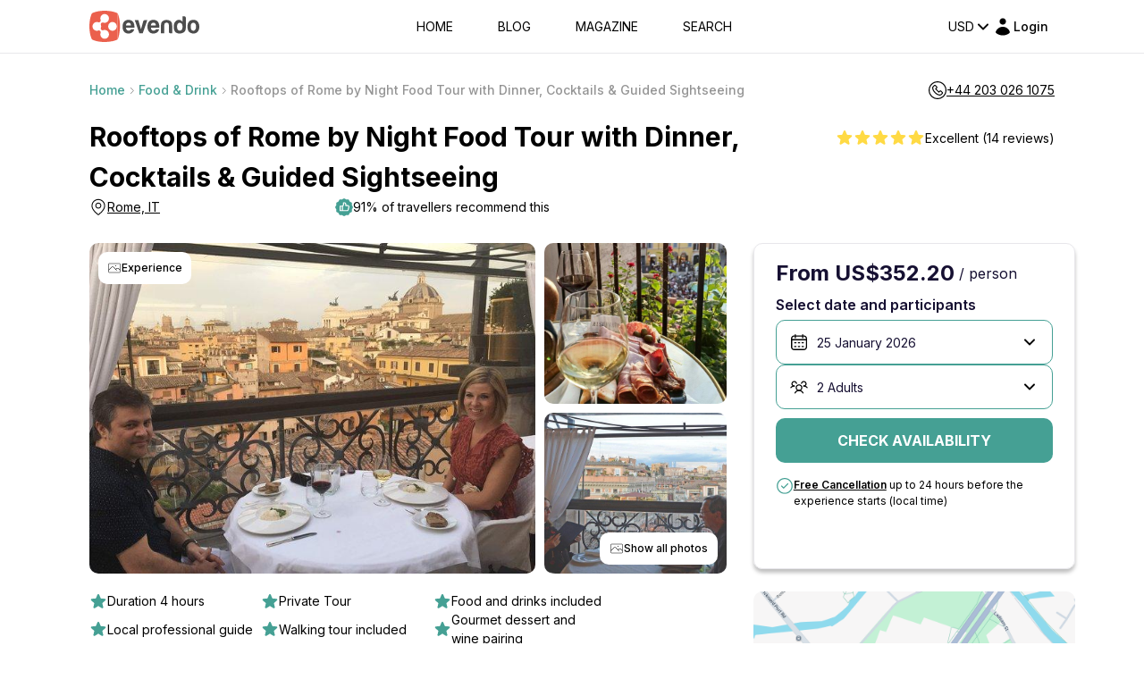

--- FILE ---
content_type: text/html; charset=utf-8
request_url: https://www.google.com/recaptcha/api2/anchor?ar=1&k=6LegHgEqAAAAALe68Wt_KYwxiSI6zz7PCfCHEyQb&co=aHR0cHM6Ly9ldmVuZG8uY29tOjQ0Mw..&hl=en&v=PoyoqOPhxBO7pBk68S4YbpHZ&size=invisible&badge=inline&anchor-ms=20000&execute-ms=30000&cb=gm94i8dzxqv2
body_size: 48566
content:
<!DOCTYPE HTML><html dir="ltr" lang="en"><head><meta http-equiv="Content-Type" content="text/html; charset=UTF-8">
<meta http-equiv="X-UA-Compatible" content="IE=edge">
<title>reCAPTCHA</title>
<style type="text/css">
/* cyrillic-ext */
@font-face {
  font-family: 'Roboto';
  font-style: normal;
  font-weight: 400;
  font-stretch: 100%;
  src: url(//fonts.gstatic.com/s/roboto/v48/KFO7CnqEu92Fr1ME7kSn66aGLdTylUAMa3GUBHMdazTgWw.woff2) format('woff2');
  unicode-range: U+0460-052F, U+1C80-1C8A, U+20B4, U+2DE0-2DFF, U+A640-A69F, U+FE2E-FE2F;
}
/* cyrillic */
@font-face {
  font-family: 'Roboto';
  font-style: normal;
  font-weight: 400;
  font-stretch: 100%;
  src: url(//fonts.gstatic.com/s/roboto/v48/KFO7CnqEu92Fr1ME7kSn66aGLdTylUAMa3iUBHMdazTgWw.woff2) format('woff2');
  unicode-range: U+0301, U+0400-045F, U+0490-0491, U+04B0-04B1, U+2116;
}
/* greek-ext */
@font-face {
  font-family: 'Roboto';
  font-style: normal;
  font-weight: 400;
  font-stretch: 100%;
  src: url(//fonts.gstatic.com/s/roboto/v48/KFO7CnqEu92Fr1ME7kSn66aGLdTylUAMa3CUBHMdazTgWw.woff2) format('woff2');
  unicode-range: U+1F00-1FFF;
}
/* greek */
@font-face {
  font-family: 'Roboto';
  font-style: normal;
  font-weight: 400;
  font-stretch: 100%;
  src: url(//fonts.gstatic.com/s/roboto/v48/KFO7CnqEu92Fr1ME7kSn66aGLdTylUAMa3-UBHMdazTgWw.woff2) format('woff2');
  unicode-range: U+0370-0377, U+037A-037F, U+0384-038A, U+038C, U+038E-03A1, U+03A3-03FF;
}
/* math */
@font-face {
  font-family: 'Roboto';
  font-style: normal;
  font-weight: 400;
  font-stretch: 100%;
  src: url(//fonts.gstatic.com/s/roboto/v48/KFO7CnqEu92Fr1ME7kSn66aGLdTylUAMawCUBHMdazTgWw.woff2) format('woff2');
  unicode-range: U+0302-0303, U+0305, U+0307-0308, U+0310, U+0312, U+0315, U+031A, U+0326-0327, U+032C, U+032F-0330, U+0332-0333, U+0338, U+033A, U+0346, U+034D, U+0391-03A1, U+03A3-03A9, U+03B1-03C9, U+03D1, U+03D5-03D6, U+03F0-03F1, U+03F4-03F5, U+2016-2017, U+2034-2038, U+203C, U+2040, U+2043, U+2047, U+2050, U+2057, U+205F, U+2070-2071, U+2074-208E, U+2090-209C, U+20D0-20DC, U+20E1, U+20E5-20EF, U+2100-2112, U+2114-2115, U+2117-2121, U+2123-214F, U+2190, U+2192, U+2194-21AE, U+21B0-21E5, U+21F1-21F2, U+21F4-2211, U+2213-2214, U+2216-22FF, U+2308-230B, U+2310, U+2319, U+231C-2321, U+2336-237A, U+237C, U+2395, U+239B-23B7, U+23D0, U+23DC-23E1, U+2474-2475, U+25AF, U+25B3, U+25B7, U+25BD, U+25C1, U+25CA, U+25CC, U+25FB, U+266D-266F, U+27C0-27FF, U+2900-2AFF, U+2B0E-2B11, U+2B30-2B4C, U+2BFE, U+3030, U+FF5B, U+FF5D, U+1D400-1D7FF, U+1EE00-1EEFF;
}
/* symbols */
@font-face {
  font-family: 'Roboto';
  font-style: normal;
  font-weight: 400;
  font-stretch: 100%;
  src: url(//fonts.gstatic.com/s/roboto/v48/KFO7CnqEu92Fr1ME7kSn66aGLdTylUAMaxKUBHMdazTgWw.woff2) format('woff2');
  unicode-range: U+0001-000C, U+000E-001F, U+007F-009F, U+20DD-20E0, U+20E2-20E4, U+2150-218F, U+2190, U+2192, U+2194-2199, U+21AF, U+21E6-21F0, U+21F3, U+2218-2219, U+2299, U+22C4-22C6, U+2300-243F, U+2440-244A, U+2460-24FF, U+25A0-27BF, U+2800-28FF, U+2921-2922, U+2981, U+29BF, U+29EB, U+2B00-2BFF, U+4DC0-4DFF, U+FFF9-FFFB, U+10140-1018E, U+10190-1019C, U+101A0, U+101D0-101FD, U+102E0-102FB, U+10E60-10E7E, U+1D2C0-1D2D3, U+1D2E0-1D37F, U+1F000-1F0FF, U+1F100-1F1AD, U+1F1E6-1F1FF, U+1F30D-1F30F, U+1F315, U+1F31C, U+1F31E, U+1F320-1F32C, U+1F336, U+1F378, U+1F37D, U+1F382, U+1F393-1F39F, U+1F3A7-1F3A8, U+1F3AC-1F3AF, U+1F3C2, U+1F3C4-1F3C6, U+1F3CA-1F3CE, U+1F3D4-1F3E0, U+1F3ED, U+1F3F1-1F3F3, U+1F3F5-1F3F7, U+1F408, U+1F415, U+1F41F, U+1F426, U+1F43F, U+1F441-1F442, U+1F444, U+1F446-1F449, U+1F44C-1F44E, U+1F453, U+1F46A, U+1F47D, U+1F4A3, U+1F4B0, U+1F4B3, U+1F4B9, U+1F4BB, U+1F4BF, U+1F4C8-1F4CB, U+1F4D6, U+1F4DA, U+1F4DF, U+1F4E3-1F4E6, U+1F4EA-1F4ED, U+1F4F7, U+1F4F9-1F4FB, U+1F4FD-1F4FE, U+1F503, U+1F507-1F50B, U+1F50D, U+1F512-1F513, U+1F53E-1F54A, U+1F54F-1F5FA, U+1F610, U+1F650-1F67F, U+1F687, U+1F68D, U+1F691, U+1F694, U+1F698, U+1F6AD, U+1F6B2, U+1F6B9-1F6BA, U+1F6BC, U+1F6C6-1F6CF, U+1F6D3-1F6D7, U+1F6E0-1F6EA, U+1F6F0-1F6F3, U+1F6F7-1F6FC, U+1F700-1F7FF, U+1F800-1F80B, U+1F810-1F847, U+1F850-1F859, U+1F860-1F887, U+1F890-1F8AD, U+1F8B0-1F8BB, U+1F8C0-1F8C1, U+1F900-1F90B, U+1F93B, U+1F946, U+1F984, U+1F996, U+1F9E9, U+1FA00-1FA6F, U+1FA70-1FA7C, U+1FA80-1FA89, U+1FA8F-1FAC6, U+1FACE-1FADC, U+1FADF-1FAE9, U+1FAF0-1FAF8, U+1FB00-1FBFF;
}
/* vietnamese */
@font-face {
  font-family: 'Roboto';
  font-style: normal;
  font-weight: 400;
  font-stretch: 100%;
  src: url(//fonts.gstatic.com/s/roboto/v48/KFO7CnqEu92Fr1ME7kSn66aGLdTylUAMa3OUBHMdazTgWw.woff2) format('woff2');
  unicode-range: U+0102-0103, U+0110-0111, U+0128-0129, U+0168-0169, U+01A0-01A1, U+01AF-01B0, U+0300-0301, U+0303-0304, U+0308-0309, U+0323, U+0329, U+1EA0-1EF9, U+20AB;
}
/* latin-ext */
@font-face {
  font-family: 'Roboto';
  font-style: normal;
  font-weight: 400;
  font-stretch: 100%;
  src: url(//fonts.gstatic.com/s/roboto/v48/KFO7CnqEu92Fr1ME7kSn66aGLdTylUAMa3KUBHMdazTgWw.woff2) format('woff2');
  unicode-range: U+0100-02BA, U+02BD-02C5, U+02C7-02CC, U+02CE-02D7, U+02DD-02FF, U+0304, U+0308, U+0329, U+1D00-1DBF, U+1E00-1E9F, U+1EF2-1EFF, U+2020, U+20A0-20AB, U+20AD-20C0, U+2113, U+2C60-2C7F, U+A720-A7FF;
}
/* latin */
@font-face {
  font-family: 'Roboto';
  font-style: normal;
  font-weight: 400;
  font-stretch: 100%;
  src: url(//fonts.gstatic.com/s/roboto/v48/KFO7CnqEu92Fr1ME7kSn66aGLdTylUAMa3yUBHMdazQ.woff2) format('woff2');
  unicode-range: U+0000-00FF, U+0131, U+0152-0153, U+02BB-02BC, U+02C6, U+02DA, U+02DC, U+0304, U+0308, U+0329, U+2000-206F, U+20AC, U+2122, U+2191, U+2193, U+2212, U+2215, U+FEFF, U+FFFD;
}
/* cyrillic-ext */
@font-face {
  font-family: 'Roboto';
  font-style: normal;
  font-weight: 500;
  font-stretch: 100%;
  src: url(//fonts.gstatic.com/s/roboto/v48/KFO7CnqEu92Fr1ME7kSn66aGLdTylUAMa3GUBHMdazTgWw.woff2) format('woff2');
  unicode-range: U+0460-052F, U+1C80-1C8A, U+20B4, U+2DE0-2DFF, U+A640-A69F, U+FE2E-FE2F;
}
/* cyrillic */
@font-face {
  font-family: 'Roboto';
  font-style: normal;
  font-weight: 500;
  font-stretch: 100%;
  src: url(//fonts.gstatic.com/s/roboto/v48/KFO7CnqEu92Fr1ME7kSn66aGLdTylUAMa3iUBHMdazTgWw.woff2) format('woff2');
  unicode-range: U+0301, U+0400-045F, U+0490-0491, U+04B0-04B1, U+2116;
}
/* greek-ext */
@font-face {
  font-family: 'Roboto';
  font-style: normal;
  font-weight: 500;
  font-stretch: 100%;
  src: url(//fonts.gstatic.com/s/roboto/v48/KFO7CnqEu92Fr1ME7kSn66aGLdTylUAMa3CUBHMdazTgWw.woff2) format('woff2');
  unicode-range: U+1F00-1FFF;
}
/* greek */
@font-face {
  font-family: 'Roboto';
  font-style: normal;
  font-weight: 500;
  font-stretch: 100%;
  src: url(//fonts.gstatic.com/s/roboto/v48/KFO7CnqEu92Fr1ME7kSn66aGLdTylUAMa3-UBHMdazTgWw.woff2) format('woff2');
  unicode-range: U+0370-0377, U+037A-037F, U+0384-038A, U+038C, U+038E-03A1, U+03A3-03FF;
}
/* math */
@font-face {
  font-family: 'Roboto';
  font-style: normal;
  font-weight: 500;
  font-stretch: 100%;
  src: url(//fonts.gstatic.com/s/roboto/v48/KFO7CnqEu92Fr1ME7kSn66aGLdTylUAMawCUBHMdazTgWw.woff2) format('woff2');
  unicode-range: U+0302-0303, U+0305, U+0307-0308, U+0310, U+0312, U+0315, U+031A, U+0326-0327, U+032C, U+032F-0330, U+0332-0333, U+0338, U+033A, U+0346, U+034D, U+0391-03A1, U+03A3-03A9, U+03B1-03C9, U+03D1, U+03D5-03D6, U+03F0-03F1, U+03F4-03F5, U+2016-2017, U+2034-2038, U+203C, U+2040, U+2043, U+2047, U+2050, U+2057, U+205F, U+2070-2071, U+2074-208E, U+2090-209C, U+20D0-20DC, U+20E1, U+20E5-20EF, U+2100-2112, U+2114-2115, U+2117-2121, U+2123-214F, U+2190, U+2192, U+2194-21AE, U+21B0-21E5, U+21F1-21F2, U+21F4-2211, U+2213-2214, U+2216-22FF, U+2308-230B, U+2310, U+2319, U+231C-2321, U+2336-237A, U+237C, U+2395, U+239B-23B7, U+23D0, U+23DC-23E1, U+2474-2475, U+25AF, U+25B3, U+25B7, U+25BD, U+25C1, U+25CA, U+25CC, U+25FB, U+266D-266F, U+27C0-27FF, U+2900-2AFF, U+2B0E-2B11, U+2B30-2B4C, U+2BFE, U+3030, U+FF5B, U+FF5D, U+1D400-1D7FF, U+1EE00-1EEFF;
}
/* symbols */
@font-face {
  font-family: 'Roboto';
  font-style: normal;
  font-weight: 500;
  font-stretch: 100%;
  src: url(//fonts.gstatic.com/s/roboto/v48/KFO7CnqEu92Fr1ME7kSn66aGLdTylUAMaxKUBHMdazTgWw.woff2) format('woff2');
  unicode-range: U+0001-000C, U+000E-001F, U+007F-009F, U+20DD-20E0, U+20E2-20E4, U+2150-218F, U+2190, U+2192, U+2194-2199, U+21AF, U+21E6-21F0, U+21F3, U+2218-2219, U+2299, U+22C4-22C6, U+2300-243F, U+2440-244A, U+2460-24FF, U+25A0-27BF, U+2800-28FF, U+2921-2922, U+2981, U+29BF, U+29EB, U+2B00-2BFF, U+4DC0-4DFF, U+FFF9-FFFB, U+10140-1018E, U+10190-1019C, U+101A0, U+101D0-101FD, U+102E0-102FB, U+10E60-10E7E, U+1D2C0-1D2D3, U+1D2E0-1D37F, U+1F000-1F0FF, U+1F100-1F1AD, U+1F1E6-1F1FF, U+1F30D-1F30F, U+1F315, U+1F31C, U+1F31E, U+1F320-1F32C, U+1F336, U+1F378, U+1F37D, U+1F382, U+1F393-1F39F, U+1F3A7-1F3A8, U+1F3AC-1F3AF, U+1F3C2, U+1F3C4-1F3C6, U+1F3CA-1F3CE, U+1F3D4-1F3E0, U+1F3ED, U+1F3F1-1F3F3, U+1F3F5-1F3F7, U+1F408, U+1F415, U+1F41F, U+1F426, U+1F43F, U+1F441-1F442, U+1F444, U+1F446-1F449, U+1F44C-1F44E, U+1F453, U+1F46A, U+1F47D, U+1F4A3, U+1F4B0, U+1F4B3, U+1F4B9, U+1F4BB, U+1F4BF, U+1F4C8-1F4CB, U+1F4D6, U+1F4DA, U+1F4DF, U+1F4E3-1F4E6, U+1F4EA-1F4ED, U+1F4F7, U+1F4F9-1F4FB, U+1F4FD-1F4FE, U+1F503, U+1F507-1F50B, U+1F50D, U+1F512-1F513, U+1F53E-1F54A, U+1F54F-1F5FA, U+1F610, U+1F650-1F67F, U+1F687, U+1F68D, U+1F691, U+1F694, U+1F698, U+1F6AD, U+1F6B2, U+1F6B9-1F6BA, U+1F6BC, U+1F6C6-1F6CF, U+1F6D3-1F6D7, U+1F6E0-1F6EA, U+1F6F0-1F6F3, U+1F6F7-1F6FC, U+1F700-1F7FF, U+1F800-1F80B, U+1F810-1F847, U+1F850-1F859, U+1F860-1F887, U+1F890-1F8AD, U+1F8B0-1F8BB, U+1F8C0-1F8C1, U+1F900-1F90B, U+1F93B, U+1F946, U+1F984, U+1F996, U+1F9E9, U+1FA00-1FA6F, U+1FA70-1FA7C, U+1FA80-1FA89, U+1FA8F-1FAC6, U+1FACE-1FADC, U+1FADF-1FAE9, U+1FAF0-1FAF8, U+1FB00-1FBFF;
}
/* vietnamese */
@font-face {
  font-family: 'Roboto';
  font-style: normal;
  font-weight: 500;
  font-stretch: 100%;
  src: url(//fonts.gstatic.com/s/roboto/v48/KFO7CnqEu92Fr1ME7kSn66aGLdTylUAMa3OUBHMdazTgWw.woff2) format('woff2');
  unicode-range: U+0102-0103, U+0110-0111, U+0128-0129, U+0168-0169, U+01A0-01A1, U+01AF-01B0, U+0300-0301, U+0303-0304, U+0308-0309, U+0323, U+0329, U+1EA0-1EF9, U+20AB;
}
/* latin-ext */
@font-face {
  font-family: 'Roboto';
  font-style: normal;
  font-weight: 500;
  font-stretch: 100%;
  src: url(//fonts.gstatic.com/s/roboto/v48/KFO7CnqEu92Fr1ME7kSn66aGLdTylUAMa3KUBHMdazTgWw.woff2) format('woff2');
  unicode-range: U+0100-02BA, U+02BD-02C5, U+02C7-02CC, U+02CE-02D7, U+02DD-02FF, U+0304, U+0308, U+0329, U+1D00-1DBF, U+1E00-1E9F, U+1EF2-1EFF, U+2020, U+20A0-20AB, U+20AD-20C0, U+2113, U+2C60-2C7F, U+A720-A7FF;
}
/* latin */
@font-face {
  font-family: 'Roboto';
  font-style: normal;
  font-weight: 500;
  font-stretch: 100%;
  src: url(//fonts.gstatic.com/s/roboto/v48/KFO7CnqEu92Fr1ME7kSn66aGLdTylUAMa3yUBHMdazQ.woff2) format('woff2');
  unicode-range: U+0000-00FF, U+0131, U+0152-0153, U+02BB-02BC, U+02C6, U+02DA, U+02DC, U+0304, U+0308, U+0329, U+2000-206F, U+20AC, U+2122, U+2191, U+2193, U+2212, U+2215, U+FEFF, U+FFFD;
}
/* cyrillic-ext */
@font-face {
  font-family: 'Roboto';
  font-style: normal;
  font-weight: 900;
  font-stretch: 100%;
  src: url(//fonts.gstatic.com/s/roboto/v48/KFO7CnqEu92Fr1ME7kSn66aGLdTylUAMa3GUBHMdazTgWw.woff2) format('woff2');
  unicode-range: U+0460-052F, U+1C80-1C8A, U+20B4, U+2DE0-2DFF, U+A640-A69F, U+FE2E-FE2F;
}
/* cyrillic */
@font-face {
  font-family: 'Roboto';
  font-style: normal;
  font-weight: 900;
  font-stretch: 100%;
  src: url(//fonts.gstatic.com/s/roboto/v48/KFO7CnqEu92Fr1ME7kSn66aGLdTylUAMa3iUBHMdazTgWw.woff2) format('woff2');
  unicode-range: U+0301, U+0400-045F, U+0490-0491, U+04B0-04B1, U+2116;
}
/* greek-ext */
@font-face {
  font-family: 'Roboto';
  font-style: normal;
  font-weight: 900;
  font-stretch: 100%;
  src: url(//fonts.gstatic.com/s/roboto/v48/KFO7CnqEu92Fr1ME7kSn66aGLdTylUAMa3CUBHMdazTgWw.woff2) format('woff2');
  unicode-range: U+1F00-1FFF;
}
/* greek */
@font-face {
  font-family: 'Roboto';
  font-style: normal;
  font-weight: 900;
  font-stretch: 100%;
  src: url(//fonts.gstatic.com/s/roboto/v48/KFO7CnqEu92Fr1ME7kSn66aGLdTylUAMa3-UBHMdazTgWw.woff2) format('woff2');
  unicode-range: U+0370-0377, U+037A-037F, U+0384-038A, U+038C, U+038E-03A1, U+03A3-03FF;
}
/* math */
@font-face {
  font-family: 'Roboto';
  font-style: normal;
  font-weight: 900;
  font-stretch: 100%;
  src: url(//fonts.gstatic.com/s/roboto/v48/KFO7CnqEu92Fr1ME7kSn66aGLdTylUAMawCUBHMdazTgWw.woff2) format('woff2');
  unicode-range: U+0302-0303, U+0305, U+0307-0308, U+0310, U+0312, U+0315, U+031A, U+0326-0327, U+032C, U+032F-0330, U+0332-0333, U+0338, U+033A, U+0346, U+034D, U+0391-03A1, U+03A3-03A9, U+03B1-03C9, U+03D1, U+03D5-03D6, U+03F0-03F1, U+03F4-03F5, U+2016-2017, U+2034-2038, U+203C, U+2040, U+2043, U+2047, U+2050, U+2057, U+205F, U+2070-2071, U+2074-208E, U+2090-209C, U+20D0-20DC, U+20E1, U+20E5-20EF, U+2100-2112, U+2114-2115, U+2117-2121, U+2123-214F, U+2190, U+2192, U+2194-21AE, U+21B0-21E5, U+21F1-21F2, U+21F4-2211, U+2213-2214, U+2216-22FF, U+2308-230B, U+2310, U+2319, U+231C-2321, U+2336-237A, U+237C, U+2395, U+239B-23B7, U+23D0, U+23DC-23E1, U+2474-2475, U+25AF, U+25B3, U+25B7, U+25BD, U+25C1, U+25CA, U+25CC, U+25FB, U+266D-266F, U+27C0-27FF, U+2900-2AFF, U+2B0E-2B11, U+2B30-2B4C, U+2BFE, U+3030, U+FF5B, U+FF5D, U+1D400-1D7FF, U+1EE00-1EEFF;
}
/* symbols */
@font-face {
  font-family: 'Roboto';
  font-style: normal;
  font-weight: 900;
  font-stretch: 100%;
  src: url(//fonts.gstatic.com/s/roboto/v48/KFO7CnqEu92Fr1ME7kSn66aGLdTylUAMaxKUBHMdazTgWw.woff2) format('woff2');
  unicode-range: U+0001-000C, U+000E-001F, U+007F-009F, U+20DD-20E0, U+20E2-20E4, U+2150-218F, U+2190, U+2192, U+2194-2199, U+21AF, U+21E6-21F0, U+21F3, U+2218-2219, U+2299, U+22C4-22C6, U+2300-243F, U+2440-244A, U+2460-24FF, U+25A0-27BF, U+2800-28FF, U+2921-2922, U+2981, U+29BF, U+29EB, U+2B00-2BFF, U+4DC0-4DFF, U+FFF9-FFFB, U+10140-1018E, U+10190-1019C, U+101A0, U+101D0-101FD, U+102E0-102FB, U+10E60-10E7E, U+1D2C0-1D2D3, U+1D2E0-1D37F, U+1F000-1F0FF, U+1F100-1F1AD, U+1F1E6-1F1FF, U+1F30D-1F30F, U+1F315, U+1F31C, U+1F31E, U+1F320-1F32C, U+1F336, U+1F378, U+1F37D, U+1F382, U+1F393-1F39F, U+1F3A7-1F3A8, U+1F3AC-1F3AF, U+1F3C2, U+1F3C4-1F3C6, U+1F3CA-1F3CE, U+1F3D4-1F3E0, U+1F3ED, U+1F3F1-1F3F3, U+1F3F5-1F3F7, U+1F408, U+1F415, U+1F41F, U+1F426, U+1F43F, U+1F441-1F442, U+1F444, U+1F446-1F449, U+1F44C-1F44E, U+1F453, U+1F46A, U+1F47D, U+1F4A3, U+1F4B0, U+1F4B3, U+1F4B9, U+1F4BB, U+1F4BF, U+1F4C8-1F4CB, U+1F4D6, U+1F4DA, U+1F4DF, U+1F4E3-1F4E6, U+1F4EA-1F4ED, U+1F4F7, U+1F4F9-1F4FB, U+1F4FD-1F4FE, U+1F503, U+1F507-1F50B, U+1F50D, U+1F512-1F513, U+1F53E-1F54A, U+1F54F-1F5FA, U+1F610, U+1F650-1F67F, U+1F687, U+1F68D, U+1F691, U+1F694, U+1F698, U+1F6AD, U+1F6B2, U+1F6B9-1F6BA, U+1F6BC, U+1F6C6-1F6CF, U+1F6D3-1F6D7, U+1F6E0-1F6EA, U+1F6F0-1F6F3, U+1F6F7-1F6FC, U+1F700-1F7FF, U+1F800-1F80B, U+1F810-1F847, U+1F850-1F859, U+1F860-1F887, U+1F890-1F8AD, U+1F8B0-1F8BB, U+1F8C0-1F8C1, U+1F900-1F90B, U+1F93B, U+1F946, U+1F984, U+1F996, U+1F9E9, U+1FA00-1FA6F, U+1FA70-1FA7C, U+1FA80-1FA89, U+1FA8F-1FAC6, U+1FACE-1FADC, U+1FADF-1FAE9, U+1FAF0-1FAF8, U+1FB00-1FBFF;
}
/* vietnamese */
@font-face {
  font-family: 'Roboto';
  font-style: normal;
  font-weight: 900;
  font-stretch: 100%;
  src: url(//fonts.gstatic.com/s/roboto/v48/KFO7CnqEu92Fr1ME7kSn66aGLdTylUAMa3OUBHMdazTgWw.woff2) format('woff2');
  unicode-range: U+0102-0103, U+0110-0111, U+0128-0129, U+0168-0169, U+01A0-01A1, U+01AF-01B0, U+0300-0301, U+0303-0304, U+0308-0309, U+0323, U+0329, U+1EA0-1EF9, U+20AB;
}
/* latin-ext */
@font-face {
  font-family: 'Roboto';
  font-style: normal;
  font-weight: 900;
  font-stretch: 100%;
  src: url(//fonts.gstatic.com/s/roboto/v48/KFO7CnqEu92Fr1ME7kSn66aGLdTylUAMa3KUBHMdazTgWw.woff2) format('woff2');
  unicode-range: U+0100-02BA, U+02BD-02C5, U+02C7-02CC, U+02CE-02D7, U+02DD-02FF, U+0304, U+0308, U+0329, U+1D00-1DBF, U+1E00-1E9F, U+1EF2-1EFF, U+2020, U+20A0-20AB, U+20AD-20C0, U+2113, U+2C60-2C7F, U+A720-A7FF;
}
/* latin */
@font-face {
  font-family: 'Roboto';
  font-style: normal;
  font-weight: 900;
  font-stretch: 100%;
  src: url(//fonts.gstatic.com/s/roboto/v48/KFO7CnqEu92Fr1ME7kSn66aGLdTylUAMa3yUBHMdazQ.woff2) format('woff2');
  unicode-range: U+0000-00FF, U+0131, U+0152-0153, U+02BB-02BC, U+02C6, U+02DA, U+02DC, U+0304, U+0308, U+0329, U+2000-206F, U+20AC, U+2122, U+2191, U+2193, U+2212, U+2215, U+FEFF, U+FFFD;
}

</style>
<link rel="stylesheet" type="text/css" href="https://www.gstatic.com/recaptcha/releases/PoyoqOPhxBO7pBk68S4YbpHZ/styles__ltr.css">
<script nonce="Kvs2_43aOl6VHsFpu8ZfVw" type="text/javascript">window['__recaptcha_api'] = 'https://www.google.com/recaptcha/api2/';</script>
<script type="text/javascript" src="https://www.gstatic.com/recaptcha/releases/PoyoqOPhxBO7pBk68S4YbpHZ/recaptcha__en.js" nonce="Kvs2_43aOl6VHsFpu8ZfVw">
      
    </script></head>
<body><div id="rc-anchor-alert" class="rc-anchor-alert"></div>
<input type="hidden" id="recaptcha-token" value="[base64]">
<script type="text/javascript" nonce="Kvs2_43aOl6VHsFpu8ZfVw">
      recaptcha.anchor.Main.init("[\x22ainput\x22,[\x22bgdata\x22,\x22\x22,\[base64]/[base64]/MjU1Ong/[base64]/[base64]/[base64]/[base64]/[base64]/[base64]/[base64]/[base64]/[base64]/[base64]/[base64]/[base64]/[base64]/[base64]/[base64]\\u003d\x22,\[base64]\\u003d\\u003d\x22,\x22w5R7w5fDqcKPwpMBXhjCocKBwow+wpRSwq/CucKyw5rDimVjazBQw6JFG1cVRCPDr8Kgwqt4bWlWc3Ibwr3CnGjDqXzDlhbCtj/Do8KXeioFw7HDtB1Uw47Cv8OYAgnDr8OXeMKCwqZ3SsK6w4BVOD3Drm7DnU/DmlpXwrtvw6creMKFw7kfwpx1MhVgw6vCtjnDp0svw6xdUCnClcKbVjIJwrgWS8OadMOawp3DucKweV1swqAPwr0oKsOXw5I9HMKVw5tfSMK1wo1JVsOywpwrCcKWF8OXI8K3C8OdRMOsISHCicKIw79FwoPDuiPChEfCssK8woEvUUkhD0nCg8OEwr/[base64]/DsmJFIcOVwrRywo/DszN7wpNVXMOPUMKlwovCn8KBwrDChE88wqJzwrXCkMO6wrnDmX7Dk8OWLMK1wqzCgQZSK0YWDgfCt8KRwpllw41KwrE1FsKDPMKmwq7DnBXCmz8Pw6xbLEvDucKEwptSaEp7CcKVwpsqU8OHQGtzw6ASwr1VGy3CusOlw5/CucOXHRxUw4/[base64]/DmcKuw5g/[base64]/CgWNHcFVHQMOeMXN6VHHDiX7Cv8Odwr7ClcOWA0/Ci0HCgykiXxnCnMOMw7lrw4FBwr5Lw7YtRTDCsVXDr8O2WMOVDcKdRRIMwrHCm11Sw6vCu3LCjcOtbcK7Ty/[base64]/[base64]/CjBQVW8KLwqRRJ00XaRTCkMK2w69MC8KsfsOJbhpQw6hrwrDCmm7Cv8Kbw5vDusKWw5rDmT1BwrTCq347woDDrsKaZ8KEw5bCtcKlflbDtsKITcKyLMOZw5xlFMOnZkbDn8KnMTrDncOQworDm8OEFcKtw5fDhXjCv8OHTMK/wo1wGA3DgsKTMMOjwrEmwqhBw6hqT8KPdn5Twrl0w7QOJsK8w4bDhHMKZcO2eSlYw4XDgsOEwpcvw4c4w70qw6rDo8KjacOYK8Ohw6pYw7/Cj2TCv8O/EEBZH8OlM8KcaE1Yd07ChcOIfsKOw6MzH8K2wqdswr1+wr9jQ8K1wqrCtsOZw7cIMcKabcKvXE/Dm8O+wpbDssKZw6LDvkhGW8KfwoLClS4Sw4DDjcKSPcOew67Dh8OWDFEUw53CrRMjwqrCoMKeZ3s8DMOiRBDDlMOGw4fCiQYHKsOLDiXDm8KtaVo/RMOwOkxFw6HDum1Qw6B8dHzDscKowqbDkcOow4rDn8OLWMO5w4HCksKSZMOsw5PDhsKowoDDhVk+KMOAwqPDn8OFw6szOQIrVsOXw7vDrBJZw7pfw5XDknNVwojDsUDCtMKHw5fDn8OlwpzCv8K+UcOmC8KSc8Ouw5J4wpFDw4x6w5/[base64]/w4Vlw6bDgkQJw5kmccKPSsOYUMKowpzCuMKHDDfCq0k7wo0Zwpw6wqABw5lXPcOpw4fCqBEIKMOBLE7DisOfBFPDuWFmUXPDnAbDs33DmsK1wqlJwqxlEAjDuxgOwqjCrsKkw6QvTMKnZEDDuBjCmcKhw7wkbsOTw4hqQsOiwobDo8Kuw7/DlMKqwp9cw6YDdcOxwq8jwpPCjgRGP8KTw4DDjyZkwpHCpcOfBVZXwr1fwoTCsMOxwo4JEcOwwr8+wqXCssKNVcKVRMOUw5gpXT3CucOlwoxDAUXCnGDCrwhNw4zCkk4awrfCscOVNsK/NjU0wr7DgcKAfGvCusKLCV3DoXPDrTzDtisITMOxGsOCGMOTwpI4w4cBwrPCnMKewoHCiWnCusO3w6dKw7XDgm7ChGJHa0gSCiPDgsKLwoo4WsO5wp5Ww7MBwooJLMKhw4XChMOBVh5ND8OfwpJRw7LCjHhCLMOJfWHCmcOZNcKtYsOowopPw5d/[base64]/DscOKw741ZFPDjjbCg37DrjTDqQZVwrTCoMKXHHIgwqAhw5PDhMOtwpQ+DMKkSMKjw6FFw510YsOnw7jCmMOpwoNmWsOKUifCqTLDjsOEY3fDjxd/HsKIwocCw5bCrMKxFhXChwgjAcKoJsKMDgQcw7EuHcO3BMOEVsOfwr5ywr1SZ8OWw5JZACNcwrJfQ8KBwq1OwrtNw6PCqEZsBcOFwoMDw64Ow6LCqsOXwpfCmMO2a8KvXQBhw65teMOdwoPCrg/CvsO1wqfCpMKlLC7DmRLChsKbW8OjDwgcNWwJw5bCgsO5wqAcwoNGwqZOw5xGJEZDNHkHwr/Ch01BOsOJwq/[base64]/[base64]/DsMOZw5jDqkgBRsKIVMKfwoEMYkU7w6tAw6fDlsK1w68BUXLDng/CiMKnwpBswrxRw7rCjjBHFsO7aStxw5vDo3/Dj8OTw41gwpbCp8O2Im9SbMOdw57Ds8KJG8KGw5p9w6F0w7wYGsK1w6fDn8OfwpfChcOEwpdzKcKrFjvCgCpaw6dkw65hLcK7ACRQNwzCssK3SS1VHlJ9wq4Hw5/CrTjChVxrwq06bsOsSsOxwrhuTMOZCWwYwoLCg8KydsO9woHCulNHO8KqwrDChsO8eAbDo8OMcsO1w4rDuMKKLsO+bsO8wpvCjFYvw4hDwpXDnkwaYMKHcHVIwq3Ct3DCl8OjZcKIHsKlw63DgMKJTsKKw7jDmcKtwoIQWnMmw57CnMKbw64Xa8OAecOkwqR/ZsOowqRqw6rDocOMbsOSw7XDjcKMDXrDtwvDkMKmw53Cm8KtRVsvNMO7UsK6wqx5wrkUAR4xVTkvw6/Co2PCqsO5cSTDoW7CsFUfYX3Dgw4VX8KnZsO8PGTDqlPDgMK2w7h9wpsNWUfCvMKSw6IlLkLCvhLDjnxxOsOSw53ChhJvwqLClsOVPV8zwprCocO4SVXDvGIXw6NzdMKUQsK8w43Dln3Cr8KvwqXCo8Kgwr9xQ8OjwpDCq0pow4fDg8O6YyfChg8IHj/CinPDt8Obw5d1ISLClFjDt8Ofwqotwo7DjSHClyMNwp7Cvx7CmMOQPUMgPkXCuTjCncOewoXCssKuZSfDtivDusOAFsO7w6XChENVwpQWZcKTNCIpUsOFw5YiwpzDkG9BS8K9AQh1wpvDscK5wqDDrsKqwoTDvMKYw7IzIcK3woxrw6LCkcKJH0k/w7XDrMKmwo/CuMKXbsKPw40yJkNnw58MwoFRIUlfw6MgGsKWwqsVOjnDjilHYWnCrMKsw47DpsOMw4xSMkLCujLCtybChcOrLirDgyHCucK+wotGwoLDusKxcMKKwoU/[base64]/Cr8KJak3DmMOuwqLDvcOVH0Mqw5h6PS1cOMOiBMOAW8KpwoN9w5NeMDMgw4HDv1F3wpAHw7XCrBwxw43Cm8O3wo3CvSMDXnljVALDj8OPEC4Ewpw4ecKQw4EXWsOVcsKRw67Dp3zDv8OLw5/Dtl5Rwo/[base64]/wpLDusKrwqfCrcK2RMKGMEkjbMObfnZOwp7ChMOXwp7ClsOfw5Faw6saD8KCw6DDvgPClVdKw6QJw4xLwr7DpHUuDlk1wotbw7XCssKrUlU6WMO3w4U2PEJBwrNdw5gPLlcXw5nCol3DglYLE8KJaDTCs8O7KVZdMEnDmcKOwp7CkQYkAcOlwr7ChwZKF3nDmhDDl1N/wp9lDsKdw5TCmcK3HSNYw67Cq3zCrhJ0wo5+w6rCtWROPhcGwrrCqMK2MsKhVjnCj0zDj8Kmwp/DlntFR8OhZHLDizTCuMOAwqZsZGzCqcK/RxQDDSTDmcOdw4ZDw5fDjMKnw4TCvcOqwoXCin3CgFsRPGFHw5rCk8O8Fx3DssO2wodBworDg8OJwqTDlMOtw6rCk8K3wqzCqcKlF8OJKcKbwpHCmF9Qwq/[base64]/CpMKULMOawrTDqMKNwpp6bDHComrDhwwnwrhFwr7DhsKPw6PCm8KMwovCu0IoH8K8W1p3TFjDticuwp/[base64]/XCbDuCbDqsOXTgl0wpBtw5sKw75Cw4nDpsOEXMK2wrbDnMOsVBBqwpAkw7kdZsOXBGh6wpNUwp7CgsOOZgBhL8OJwrXCiMOGwqjCi0omA8OPBsKbAhgdDDjCtngowq7DssOLworDn8OBw4zDnsOpwrMPwq3CsSdzwol/HDJ6GsKpwo/DsX/CjhrClHI8w6bCtsKMU3zCqn47dlfCrlbCqk8Fw5lfw4HDmsKuw5DDskzDuMK9w5LCrsO8w7dzKsK4IcOaCBtabnlAacKxw5JywrR8woNIw4Axw7R7w5ANw6nDtsOyXy4Mwr1vZgrDmsODGsKQw5XCu8Kje8ODKz/DjhHCn8KjWybCpMKnw73CmcODYsOTWsOdIcK+aSLDs8OYZC4ow6l3P8OEw7YswprDtcKHFj5fw6YSW8KnQsKfSjjDgmbCusOyecOYfsOhccKhQmVpw5wrwospw49aecKSw7TCtlzCh8OMw5zCicKew6/ClcKCw5vCrMOVw5nDvT5nfV5OTsKAwpE1ZW/CmgPDoyzChMKmEMKgw7h4dcKySMKhccKNSEUxMMOuIHpaHkPCkwrDuhxXcMO5wq7DmsKqw4g1EW/DrX07wrbChCrCmFxbwqfDmcKKNxfDgE7Ci8O+A0XDq1rCs8OBM8OxRcKUw7XDiMKBwps7w53DucOLIzTCn2PDnmvCiRBhw7HDkRYrVXISH8OMVMK0wp/DnsOAGcOnw5UmOsOyw6HDn8KTw5DDg8K+wp/CpQLCgxPDq3hvIQ/ChTTCgVHCm8O4K8KMcn0mJV3CscO6FUvDiMOOw77Cj8O7IhobwpPDkyjDg8Ozw757w7gxFcKdHMKRaMKQI3XCgXPCksOnZ3BDwrYqwr1kwqjCuVM1fhE3QMOew4d4SS3CrsK1XMKyOcKQw4tAw7XDuhTChUDDlhTDnsKJf8KBB2t+KTFFYsKcFcO/BMOLOGk8w7nCk3PDu8OwYMKUwpnCl8OGwphEdsKOwq3Cs3fCqsKiwq7CtTQowrd4wqrDuMKfw4nClH/DjiInwqnDvsOZw7cqwqDDmjQ+wrDCrXJvJcOVIsOBw7FCw480w47CrMOcMj18w4sMw7XCv0PCgwjDlU/CgEAqw4shXMKmUTzCn143U0Qmf8KCwqfCnjVLw4/Dp8Okw5DClgVZPngzw6HDrxnDp3AJPylYa8KywoAKVMOpw4nDmwVWJcOAwqnCjcKUbcOLHsOwwoZEScOjDRA8U8Otw6PDmcKywqxgw75PQX7CsC3DoMKMw6PDvsO+KEFKfmEKMkXDn2rChzDDkAJdwoTCkX/CsyjCmcOFw5IdwoIIHUprBcO9w6jDoz4IwqnCgiBbwrTCvW8cw5UXwoIrw40cwrbCnsOOCMOcwr9ibVtnw4fDon3CusKxTilGwovCvh8qE8KYPCwwBzdxM8OTwozDpcKIf8KkwpjDghnDpTPCrjcOwovCnSXDnTXDjMO8X2gtwpLDnzrCiX/[base64]/w7bCuTfCpQ3CtmESXMKCCShsw7vChQxubcOWwrvDj1rDiSQewoN4wq0xI07CrWbDi2TDjDDDl3DDoTzCqMOwwqtCw6x/[base64]/DoB/DpsKlw5rDu8OMJm3DmTkcwoEEw45RwpRowp1ZYMKwURtcH0LCgcKnw6l3w7szCcOTwqF2w7nDr33CvMKtdcKYw6zCn8KvMMKdwrXCoMO2ZMO8McKqw6vDncOAw4Mzw5gMwo3Dv3M8wrDCmAvDtcOwwqdWw43DmsOLU3/DvMOWFwzDgUjCpMKSJXPCj8O2w7fCqX8nw6hUw75HbsKGD09mPioCw7Fywr3DrCYqQcOQMMK2fsOow7nCnMOnBELCpMOuc8K2N8K3wqUNw49zwrHCjsOXw5p9wqDDqMK7wosjw4HDrWPDqTUYw4YtwrVqwrfDvzZQGMK3w6/DjsOAeno1TsKDw5lxw73CvVs5w6fDg8OmwpTCisOrwofCq8KqS8KAwqxdwqsCwqNcw7XCljcUwpLCsATDsBHDoTVKL8O2wpNbw4IvBMOZwpbDpMOHC23CoS80UgzCmcOzC8KTwrbDvyfCj3A0esO7w7R/wq55NzAhw7PDhcKTPsOjUcKyw51swofDvSXDqsKCJ3LDkxjCsMOyw5ltJX7Dv0BZwoIhw4YwHG7Dh8OEw5I4B1jCnsKrTgvDkGAUwr7CnBLDsUvDgjsiwrrCvT/CuxwtSjs3w4fCrAPChsKILQxzTcOQAkDDucOYw6XDt2nCmMKmRFlow6xMwpJGUibDuRfDuMOjw5UPw5TCoSrDmDtZwrzDvAdCSF8/woM3wo/Dr8OtwrUew5lCUcONUWMUDQhEdlvCnsKDw5ktwqcVw7PDgsOpOsKKLsKeWVbDv2zDrcOjRA0mFV9Qw752NmDDjcKpeMK/[base64]/CicKPJTnCi1gycMO9woXDmMKJw7QuN0JVZG7Ct8KDw6QhXsOWMWjDgsKtRXnCqcOtw59mU8KHBcKqZsKOJsOOwotCwozCnxMGwqRHw6rDkQxhwpTCi2URwo7Dsn5cJsOgwqt2w5XCjVPCgG8ywrjCr8OPwrTCm8OSw7ZWQyx7Ul/DsR1XVsKwOlfDrsKmSyFeXsODwoE/ATQwbcOXw73DsADDtMOsScOBVMKFP8Kkw79+TA8Pfy8dTwZhwofDrEYsCBBdw6xxw7RFw4HDjB5aQDwRCGXCmsOcw7NZVyEdPMOUwpzDuz/DtcKiEEfDjQZyHhFqwqTCgSo4wro4fE/CvcOzwoDCojzCqyvDrwMow4LDmcKbw5oQwrRKTE7CucK5wq/CjMOnbcOuXcOAw4RCwos9LBnCkcKPwrnCp3McWXTDrcOWdcO6w5Jtwo3Cn1d/S8OcE8K3QnHDnXw4GDzDonXDhcKgw4cZScOuUcKBw4A5H8KSOsK7w4HCqHnCicKtw4oASsOQYTEdH8Oww57CkcOhw7HCuXVKw4ZhwpDCp0RRLz5Zw6zChy7DvnoQLhQ7NjFfwqPDlFxXDgoQWMK7w6Vmw4DCk8OPZcOCwqddHMKRCsKKfndYw7XDhyPDtcKiwoTCqG/DokzDkB1IbWAgOBYcVsOtw6VgwrQFDzxQwqfCkydhwq7CnEhRwp4kIUjCjBUEw4fCisO4w7JDDSXCk2TDqMKIGsKowq3DoVY8P8KLw6PDrMKvcHErworCnsOpTcOFwpnDjCrDk0ofVsK9wpvDs8OufMKDwrJbw4FPFnTCsMKaZRxkLwXCtFTDnMKrw7nCgMO/[base64]/[base64]/[base64]/DlcKlV8KHwq59Qg/CuXUKw44bUAIEwrEIw4LDq8O/wojClcKew6Qpw4BcDwDDhsKkwqHDjk7CosOhRMKww63Cu8Kpd8KZScOsdA7CosOsWy3ChMKfGsKFNUDCh8OqMsOxw6dZXcKfw5vDs2glwpEWcGsbwp/[base64]/Cp8OLOcOfw7lxEMK5w4ZVGHnDojDCrW3Col/Cs8OpcRXDl8OsJMKsw4wMfsKoHTPCt8KrODscXcKiIzdDw4lpaMKVcTTDnMOrwpvCmRFNfcKKZTkWwowxw7PCocO2BMO7XsO4w4B4worDjsKXw4fDhHs9I8O5wqUAwp3CtUICw6/DvhDCkMKfwqsUwpPDkQnDijdPw5V2CsKDw6nCj2vDvMK/wq7Cp8OBw4pOAMOMwr9iDsKzaMOwbcKVwoTDqjBKw5lMemMgB0AbSC7Du8KdEwLDoMOaW8Ozw7DCo0bDj8OxWggnQ8OEUjtTa8O/NxPDvh8fFcKZw5zCtMOxEEzDrCHDmMO+wobCpcKHX8Krw5TCigPCusOhw4lQwpwSPyXDrBVGwpZVwpR8IGw0wpjCjsKxCsOqWQnDqVc+w5jDtMOFwo3Cuh8Yw6nDjsKIbcKRcQ0AQTHDmlQ1ScKVwqXDuW4yPUdjBTXClFXCqhUOwqsHLlXCpjPDgGxCMcOTw7/Cg0rDt8OAWVdDw6t/dnpMw6PDmcOCw4g8wpElwqVdwobDkSwUanLCkU0vQ8K4NcKawo/DixPCnAzCpQg9csKrwr4zJmLCl8KewrbCnjTCi8Oyw7fDlGFRBSTCnD7DksKqwrNYw6TCg1ZlwpnDiksHw4bDpWwaKsKaAcKHHMKcwp53w4/DuMONGCLDlgvDvRDCll7DmUPDgmrClTrCt8OvNMKfP8OeNMKZXn/CmXkawrjCkHoAAG8ndQzDoWvChR/Cj8K1F2Jkwr4vwod3w5PCv8OofhhLw7rCucKrwpTDssK5wovCicOBQ1bCvxUwDMOKwrfDoGZWwrt9ajbCoA1rwqXDjcKmXkrCrcKZNsKFw4PDhhcWO8Onwr/CoSF5N8OMwpQPw7ZVw4nDsxXDpzEHCcOCw4IKwrUow6A0S8OFaBvDlMKdw6EXUMKLZ8KhKVjDvsKZLgY9w4E/w47DpcKtVjPCm8OWQsOubcKoY8OqC8KJNsOHwojCqgtCwrVdd8OsFMK8w6Bcw4oMf8OzGcKjesO3JsKLw689A1rCtkfCrMOewqfDrMOzPcKnw77DiMKPw5VREsKWI8OJw5YmwoFRw4Juwqlhw5HDv8O3w5zDsVp8X8K3HMKgw4JswovCpsK4w4kjcQtkw4/Dpm1IBTXComQ1EcKHw4cgwpDChh9qwqLDoTLDiMORwpDDhMO/w5LCucK9wrdLQMO5AC/CrsKQFcKcU8K5wpEFw6bDpXZ7wojDjEhww4XDqWxyZz7Dr0nCq8KXw7zDpcOzwoQeHDdIw6DCrMKnOMKjw7tcwqXCmsK3w6bDr8KPEMO7w7zCthsgw7EgbhJ7w443QcOYfWZLwqwXw6fDrX0nw6DDmsKBNxl9fF7Du3bCnMKXw4fCucKVwpRzXVZgwobDkg/CocKuBH14wrrCi8KFw64eNFFMw6zDm33DmcKewowPXsKeasK7wpPDsVzDicOHwrR+wpYwCcOqw5owbMKNw73Cm8KlwozCuGrDsMKAwphgw7xJwqdBScOfw5xawq/CkjpeO0TDsMOyw7MOWgs0w7XDoBjCmsKCw5UAw6bDqSnDsDdhRg/Dkw7Dpm0qMWDDjS/CkcK8wr/[base64]/DlBcMw5nCm8K5w71ibsKWA8OswrpJwrnCqizCtcO0w4LDicO+wpYXcMK5w6AHS8KHwqPDoMORw4dLKMKaw7BBwqvDq3DCrMKbwoISOcKieiVUwqfDnsO9BMKlQwRtWsOUwo9cVcKEJ8KQwrZSdDoKeMOTJMK7wqhLGMOLX8OHw6B2w6jCg0jDmMKZwo/CiVjDusKyF2XCjMOhCcKQIcKkw5/[base64]/w4I6wobDusKAeXXDu1NmFD7CjlLCvgMYVTgiwqExwqzDvMOnwrMgesOsLkRUb8KVD8OrBMO9w5hmwrQKd8KGAB50wp/CrMKawobDvBUJBk3CkUFJe8ObNVrCgULCrmfDosKTJsOew7vCm8KIAMKlLRnCjsOiwrEmw4wOYcOqwo3CuDjCtcKCcCR7wrU1wp/Cux3DtgDCmT8SwrNRGSjCosO6wqPDi8KQT8OQwqPCuSrDjTpYSz/CijsBakJPwr/CnsOrK8K/[base64]/[base64]/Cpj/Dp8KlHcOqwrEaXArCq0zDmC/ChyPDp3d8wohKwqAbw73CiXvDjRTCt8OmeHfCjG/Dv8KPIsKAGh5VCmbDtVwYwrDClMKLw4nCkcO4wqPDgynCoGjDpDTDrQbDk8OKdMK3wpoOwpJhdW1bwoPCiUdjwrwtQHpmw5ZJK8OWCQbCh3RTwoUAOsK8D8KKwpAHw63Di8KnZMO4BcKaAl8ewqzDk8KlbW1FUcK8w7cswqnDjx/[base64]/UMKXw4VMcXxww6gpw4XCgyHClsKxw7NiblfCn8KbaEPDmCYhw5VrFC1YCGB9wpjDmsKfw5fCq8KIwqDDr37CgVBoGcO7wrtJSMKOLGfCmn5/[base64]/ClMKgQTYuN8K9wojDmsKAAsKlwprDjsKrJ0DCmH1YwpU5I2Mxw41Sw73CvMK6F8KZDyEXO8OAwpgVZVtkSGPDisKYw74Tw4/[base64]/Cv8OSwpbCtU7CpcOcwoN7w6DDgnPDhAQJw5hxOsK9NcK5fVDDpsKOw6IROcKtYBE+QMKwwrhOw5PCvXTDrMOGw7MIJnIgw540ZUhPwqZzQMOjPk/[base64]/Cu8OFYTDCuRTDg8Kuw6cmYsKta8OeCsKsAUfDnsOMZ8K9EcOzfsKRwovDp8KbRD13w43Cs8O+KU/DtcOAE8K0fsO9wpxLw59nYsKPw4/DiMOTYMOsFhzCnUXCi8OMwrQNwrJxw6d1woXCkGDDqi/CrSLCsBbDrMOKVsObwoHCj8Ozwq/DuMKFw6zCg24kA8OeVUnDrDgXw5DCnUl3w4E/[base64]/[base64]/wqRcaMOnCFzDl8Kvw4AJwoHCnWoYw4rCp0Riw67DhCVPwq0+w6NICkbCoMOGHMOJw6AvwonCtcKOw7bCpGDDjcKTTsKrw7TDlsK6UMO5w6zCg0XDhsOEMn3Dui4MdsOVwqDCj8KZPCpLw6xlwqkMAid8bMOxw4bDkcK/[base64]/[base64]/CpWvClFvCucOrwoHDusK/EcO9wqR9dWsAAnDCtkfCnEZ2w4vDuMOiZRkeMMOJwo3Cpm/CmQJLworDg0N8XMKdLhPCpRPCjcKADcO5PxHDrcOJecKBHcKjw4PDpgomGDrDn0gbwodPwq3Dg8KKfMK9N8OXF8Orw67Di8O5wql8wqklw7PDoHLCvRwVdG9Vw4A3w7/CvQw9dkIwSg9owrdxVWJTAMO3woHChXHClBtWJMO6wptSw6Emwp/CvMO1wqEaBHjDisKGGnbCmEEOwqRPwq/CmMKFRMKyw60qwrvCrkFuDsO+w4LDhG7DthnDvMKywopOw7NMHU5cwo/DgsKWw5rCqjZaw5fDo8KVwotifEBpwqzDgyXCvQVPw5TDiB7DrRdDw5fDrQ7DkFJSw53DvBPDmcOzc8O4RMKew7TDt0LDosKMBMOyCCtqwo3DsHPCo8KTwrXDm8KLRsOMwonDqUtvP8Kmw6rDssKpUsORw5/CjcOLGMKPwqgnw7t5ahYaXcOTOMKBwrBdwroXwpVITnJtBmDDhx3DusKOwpUxw7YUwr3DnGYbDHvCilANBMOIG3MyXcK0GcKIwqfCkcKwwr/Cg3MxScOOwojDrMOtflfCmjkQwobDj8OWHcOXAE4kwoPDjiA6UiEEw7dywpwOLMOeV8KKBDzCiMKCZV3DjMOWBy3DqsOECDxSGzYvQcKMwoY/MHZ0wpFlCgTDlA8EBBxrWVUQfR/DicOWwrjCoMOuNsORDGnCnhXDs8KrQ8KZw7zDoD4uBT4Awp7Dr8OsVVvDncKawqBmSMOcw7U5wqvCpxTCrcOcahxvODEpbcKGRyo2w7HDkHvDgifCqlDChsKKwp/DmEZefQQ/wpPCkRNPw5wnwp4NGcOiGyfDncKGUcOlwrRIacOJw6fCgcKwdzHCksObwrxvw6DDp8OWXQACJ8KVwqfDg8Oswp4WKWtnNGdxwrLDq8Knw7nCocOAX8OsAcKZwr/Di8OFC3FBwpo4w7BqUgxTw6fCn2HCvj9gKsO0w6JPYV8IwojDo8KUFDjCqkkGVRV+YsKKOMKQw7jDgMOEw6o+LcKRwrLDnMOHw6luB39yX8KpwpoyQsKCBjnCgXHDlAM/V8Oww6/DgHAlMEUKwrnChEEdwrHDgyoCaWRfJ8ObQnZQw6XCtDzDlsKhesO7w7XCtE93wotmU3YrbALCpMOHw55dwq3Ci8KfZGYUbMOaWjHCn2jCr8KMYENwGWzCncO3fDddRxYJw5Ycw7/[base64]/CkMKRw7/DnsK7wot0w6J4wp0mZ17DlyXCu8KpZGFnwq5ZAsOfMMKjwr0ibMKOwqIVw7xkKUY0w5YDw59ieMOec3DCly/CkAlUw77Dr8K9wpDCmcKAw63DlS/CjUjDocOcbsKjw43CuMKcPcK/wrXCnwd6wrNJCMKPw4oVwodtwpbCssOnMMKpwp51wpUATQrDrcO0w4fDrRwEwrPDksK7D8ONwrkdwonCi27Cr8O3w4fChMK1ByTDph7CicOnw5Qywo/DhsKBwrMTwoMILCLDoEfCigTDosOSOcOyw7cpakvDs8KDwqgKBTvDscOXw6PDgj/DgMObw4jDscKAfE5sC8KSGRXDqsOMw7g1asKzw4NIwr0Fw4nCtMONTkzCuMKEETcQQMObw6hSPQ5jDHXCsXPDpSoiwqh8wpVfBSRGEsOMwrYjDAzCvArDp0Q4w4locRnCu8OLPGDDi8K7QFrCkcOuwqtMEXp/eQVhLSfCg8O2w4LCmEbClMO5VMODwoQUwrsudcO/wqV5worCpsKKQMKKw7phw6tXOsKlY8Oiw5AucMKBB8Odwr9twp8RBCE9UG0cV8KRw5DDpirCtyE1A2nCpMKJwpDCmcKwwqnDkcKWcn4Nw7ViH8OCUxrDpMK1w7cRw4jCm8OmVsOWwrLCq3tDwpbCp8O3w4JKJhdIwo3DocKgJhlgQDbDjcOPwpXDqEh/McKTwpHDjMOOwo3ChsOdGQfDrHrDkMOZAcO8w7tpdkonTC3Dq1ggwr7DpHNjNsOTwoHCp8O9UTwHw7YowofCp37DpmdZwqgWRcONDx9lw67DpV3Cli1BXn3DmTxOT8KgFMOkwpjCn2dNwqYwbcO7w6/Dq8KXVcK5wrTDusKsw7dJw5U9UcKMwo/DvMKHSBdWOMOkYsOnYMKhwpYpcTN9w448wpMcLjoeGzLDrQFNFsKFLlNXfWR+w75DPsKUw4DCn8OYCxcWwo9kJcK5AsO/[base64]/DhlAgwowOYCjDjMOsw78BBk1tw4J7woXCqsKNfMOXKBlpTm3ChsKzc8OXVMKHSEcNNU7Di8KLfMOjw7DDgCrDmFtvYDDDmmAdf1x0w47DjhvDjELDnh/Cq8K/wpPDisOSRcOcO8OSwqBSbUkEYsKow5rCjsKebsOHcElyEMKMw5d5w5/CsWRqwovCqMOLwr4Sw6hnw4nCnnXCnk7Dg2rClcKTc8KGfB5GwqPDp1jDi0oIXGfDnynCs8Obw73DtcO7Szlqwp7DlMOqX2/Di8OVw495w6lCQ8K9J8O9D8KIwrENSsOUw5crw5fChm4OBzpoUsOSw6tdbcKJVR1/[base64]/FsKXwpXDisOXD3d0JkxQw7LClxArwqbCh8OZwoTDiMO9MyHDvnNXQFobw43DssKtTm5YwpTCuMOXbXYkPcKJCg8Zw6AHwrkUQsO+w6gww6LCqELDh8KOd8OJUQUiGB52Q8O0wqgLdsOlwrYJwpoqfxk+wp3DsHZDwpfDqxrDp8K1NcK8wrVRS8KPGsO/eMO+w7bDmW09wo7CocOxwoYYw5XDisOJw6DCql/[base64]/CrsOKN8OEwqtswo5NQV1aXmUKwoLCrcKEasKnw5kHwqbDicKQAsO7w5TCij3CkwLDkSwQwoEAM8OvwpbDncKBw7PDtRzDh3giHMKKZhtGw4LDiMKxZcOKw7d5w6ZJwrPDvFDDmMO1AcO/[base64]/CvcKcGw/[base64]/CjynCkHRaHsOhf2BIw4LDkRLCgcOqwq8Yw489wo/Dn8KIw5lcdVjDtcODwrHDizPDhMK3ZMKSw7fDkV/[base64]/wrtjXMO+RsOLXmxsSMOAwoLCtV1udsKkfsO+R8O3w40/w4tEw7DCh1gEwqBrwpLDnwTCosOWAEfCpR9Dw6PCnsODwoF8w7pnw4w6EcKhwp1ow6jDlVLDtFI4eTJ3wqnChcK7ZsOpPcOnSMOcwqbCkH3CsFjCrMKCUFcMe3vDuE1yFcOpJwFUG8KlIcKzLmkjBk8uTcKiw54Iw6Nsw7nDrcKpJMKDwrscw4PDhWFlw7xcf8KPwqV/[base64]/[base64]/wofCgMOTwp4kw7vDiMOjDMKSw53CgsO9RR4iw4fCqmzCuT3CpW/DpRLCrH3ChHMLfz0rwosDwrLDslVowoXCjMOvwr3Ds8OFw6QuwpYAR8OCwoBOdHw3w4gmZMOuwqdnw6YUL1Yzw6IbUBrCosK7ERx2w77DliDDksK9wpXDosKfwrrDnMKsPcKfVcOHw7M0NgFoLiXCtMKhT8OKWMOzLcKuw67DqRvChXvDt1BcXE9yAcKvXSXCty/CmFPDhsO7DsOTMsOWw6gSSWPDn8O5w4TDhMK5BcKxw6dbw4jDmUDCnAxHPnV+wrLCs8OUw7LChcKmwoE4w4QwGMKWGVLCocK1w6M/wpnCkW/Cp1Myw5HDvlFGesKbw6HCrlkTwqAQIsOww55XJHFEeBcefcK7YGcRRsO3wq4VT2lAwp9awqrCoMKjbMO1w5bDhBnDhMKrAcKjwrJKWMKNw58bwqEMecKZZcOSTG3CiHfDmlfCtcK7f8KWwoxYZsOlwq0/EMO6F8OIHj/DnMKZXGLCiTbCssKGSzvDhXxiwo5ZwqnChMOsZifDrcKtwphNw4bDhS7DnBLDkcO5FQEuDsOlZMKpw7DDv8KtZcK3fzJQWXkrwqzCqDHCjMOmwrPChcO4VsK/Kg3ClBxywrbCkMOpwpLDqsK9MCXCmlYXwpHDs8KYw7pFQzHCgipww619w6XDgydrDsO1QA/DlsKMwoV8RQRwccKwwps1w4zChcO7w6Y6w5vDqXE2w6RWHcOZf8OKwrhgw7TDk8KpwqbCjlRpegXDrmsuFcOIw5/Cvn1necK/J8KywpLDnDlUD1jDk8KzW3nDnAAncsOgw63CmcODdl/Cvj7ChMKIDsKuBT/DlsKYbcOPwofCoThEwpDDvsOmfMKrPMO5wqjDoHFZWhzDiQvCiBJ1w4dZw5vCu8KmKsKLZ8KQwqtJOGJXwqPCq8KCw5rCssO/wqIOFUAYA8OLJ8KywoRCdj0jwq9/w7bDpcOhw5c8wrDCswlGwrzCo0UJw6PCqMOPG1rDtcOow5hvw4XDvRXChiLCisOGw4dzw47Crm7CgsKvw48VTMKTTn7Du8OIw69ELcOBCMKiw50ZwrMEE8Kdwo5xw6RYLAvCoCAKwpZ7ZRjCjBBxZT/CgQnDgEsHwpUmw4rDnVsdU8O2Q8OgNBrCssOMwpzCg1VdwoHDrcO3HsOTLMKdXn0xwrDDs8O7HcOkwrULwoNgwprDmwvDu1QvQ0wRXcOcw5sOH8Odw7PDjsKqw4EgbQtLwqXCqD/Ch8OlWFtlWn7DpT/CkF0dOg9vwrnCqFhSUMK/Q8O1BibClsKWw5LDmRPDqsOiN1TDiMKEwo9/[base64]/woIdwqzDk8ONRsK+w7fCjAHCmMKAZEcdEhdywp3CiTnCpsOtwo0tw77Dl8KSwqXCqsOrwpZven0cwrAKw6EuOAlXWcK8LgvCuExMCcOFwr4vwrdNwqPDvVvCqMKsFQLDmcKrwq07w5UAHsOewp/Ck0BsBcK2wqRoRlnCiBsrwpvDuSHDvcKkNsKIFsKmSMOcw4AQwqjCl8OKHsO9wqHCs8OLVFRzwrI7wrjCl8OfbsKqwrxnw4HChsOTwrMYBnrCqMObJMO0KsKgN1BFwqQobk1hwpzDocKJwp52WMKCCsO4EMKLwofCpH/CnyIgw4XDsMKqwozDlAfCvzQFw49xG33CgxNcfsOvw65Cw53DvcKYRhg8WsKXE8OGwovCg8K1wpbClMKrDCTDrcKSYcOSwrrCrQnCrsKqXExMwo1Jw6zDtMKiw6VxNMKya2TDmcK7w4vCmUDDg8OQKcOEwqJabTkkCwpyNmEEwqTDisOvA2pUwqbDgAY/wp5iasK8w5vCpMKcw4rDr3YUWgw3WAlCPmBew4rDtgAkWsKTw4NQwqnDhjkvf8OsJcKtBMKjwrXChsO2c0FgDSXDu3h2L8OtNSDCngIgw6vCtcOTVMOlw5jDlWTDp8K8wq11woRZZ8K0wqLDu8KUw6Z9w6rDncKiw77DvxnCoGPClXDCpsKOw4rDtT/CiMKzwqfDr8KIOGI2w6o8w5AYbsO2RSfDp8KHShLDhsOoK27CtlzDiMK9AMKgTF4QwojCkn0tw5AuwrEfwoHCvnDCh8KDBMK7wpoURiJMdsODX8KDGEbCkiVhw4kSYENBw7LCtMKKQV/CpWPCmMKfBUXDh8OyZklNHcKcw4/CgRtEw4XDnMK5w5DCvmcrTcOLYh0CL1kJw7pyQFlZUcKRw4BNYCxgSk/DosKjw67Dm8O8w6V4XhUgwo3CsDvCmQfDt8OSwqwkNcONH3J/w5hSPcKqwp4fRcOQw61+w67DpWjChMKFFcOUQMOEB8KMZsOAZcOewrZtQwzDvSnCswIPw4U3wow/fkwySsOYJ8OxCMKTbsO6SsKVwovCoXzDoMKowrwpU8OqEsK9woI/BMKkWcO6wpnDph5Swrk0VSXDv8OeZ8OxOMOzwrFVw5HCuMO+ezofZMK+C8OmYMKSAgRhFMKHwrTDnBfDoMKyw6hmHcKgZlgkOsKVwpnChMOEZMOEw7cnUsOTw4YKUHXDq33CicOnwoo/H8K0w6VsTAtxwpJiBsKFGsO5w4o0Y8KrNQkOwpXCkMKJwrl6w4rDucKfLnbCkGPCnXgVLsKow6YqwqfCtl8USXsXG1gnw5MoCR5UfsOZZAoyPiLCr8OoNMORwofDnsOHwpfDoAMKHcKwwrDDp0l8N8Ocw612NHjDkzUlPBgsw53DlcKowo/Dm3XCqg9hCMOFVk4JwpPDpQRrwrTDsQXCrnEzwpfCrzI2EjvDplNVwqLDkzvCgsKlwoQRccKawohkHCXDohnDvEBADsK1w5Y1AcOSBgweCzB4PCfCsm9YEMOnCcOrwoEqLnUswoggwoDCmT1HBMOsQsK1Wh/DjTUKVsOaw5vDnsOCEcOUw5hdw6rDqy86H1JwPcOiJ0DCn8Odw4kJG8OvwqMsJlMRw7nCosOHwozDsMKiEMKDw4wHYMKewq7DpCvCpcOEPcKhw4Uxw4HDrSMpTSDCicKBChRFJ8OiOmFCBBjDjQfDi8O7woDDmyAMYCZob3nCicOHEcOzYiQuwrk2BsO/wq1wW8OsN8OUwrhzQ3F0woXDnMKeWzLDtsKowo13w5DDisK6w6LDuU3DicOhwqpiC8K9W0TDqcOkw4TDhkVUKsOyw7d3wrHDoh0Sw7LDpMKfw4rDgsKhw64Yw5/CksO9wr9wRDcUCg8QYQnCoRVWGnciRiQCwpgDw5kAUsOmw4cTGC3DuMO5F8KhwoEjw683wrrCm8OmbQdnDmzCi3oywojCjhtYw5jChsOhVsKrckbCqMOXZn3Dr0MARG/[base64]/DhhLDssOqJ1TDisK0Bls5UcKkOxVHQMOAHz3CvMKkw4cLw6DCscK0wr8Sw6wiwo/Cu2jDjGXCscOePsKvLh7CiMKVV07CtsKyIMO6w6k9w55Vdm0Dw4UsIgDDn8Kyw4/Dq1pEwq14Y8KSOsKMDsKewowTD1xvw43Cl8KNGcKdw7jCrsOcek5Re8KWwqPDrMKNw5PChcKpCmDCo8OLw7TCi2/DgDLDpikQSinDjMO/w5MfJsKxwqFeI8OWGcOpw6ElXU7CiD/[base64]/[base64]/[base64]/ClR/[base64]/w57Cg8KHwqnDgE7DtsOMw5EjfMKRwr7Cn07Di8OMZMKDw6JDR8KgwpLDphTDmhvCjsO2wpLCjhrDssKcaMOKw5DCqUoYGMK+wptCYMOscjFwR8Kpwq51wr9Fw6PDk00FwpzDr3lEaVp7IsK3CzMfFXrDnFxSDBZSPAsLZDnDgDHDsAjCmS/CtMK5PjjDowvDll5Rw6LDjgE0wrk/wpzDnmzDpnxkVRDCi20PwrnCnmXDtcO9WF/DpkJqwp1QDmPCs8Kew7Fvw5vCjkwMHgUwwr0RDMOYF2TCpMONw785bsODLMK3w4gjwq9WwqEewrXCrcKraxTDvDTCrMO7TMK3w5s0w5PCucOXw5/DhRHCl3rDoSY8GcKfwrE2wr4ZwpBHOsOOBMK7wq/DocKsVDvCmQLDjMOjwrjCuVvClsKfwp5XwoV7wrkywr9sLsOXTSDDkMODRE9OMcKEw7AFPH8kwpw2wqzDlH5YcsOdwqoFw6BzLcOXesKJwovDv8K5aGXCmRPCn0TDucO1FcK1wrkzJibCiCDCn8KIwrrCisKNwrvCu3zCssKRw5/[base64]/[base64]/Cj8OXLsOJw5zDvsOPw57CvE3CklM3wo/[base64]/ChsOpwoJFwpY8wqLCjsKLw4bDjcObCzHDnsKUwrUZwrVRwpkiwrcIQcOKcsK3w4hKw5dDOV7CsF/[base64]/wpjCnsOyPGfDp8O8aWwewqp1wqd9wqp0w7UQElEEw5LDqsOhw4/ClcK5wr9caUV6w5YAX0HCr8Klw7LDssKJw78cw50nXHRSIHR7PlIKw4Z0wrnDmsKawrbDtlXDpMOpwr/ChidJwogxw6t0w5bCiz/DncOOwrzCj8OTw6LCuBhld8K9B8KLw68KSsOmwrPCiMOFIMO5F8K/wp7CjiQFw5cOwqLDgcKrMMKySmvCu8KGwohfw53DicOcw4zDun8pw7jDlcOnw64QwqvCmltcwo5xCsKXwqXDjsKAPhfDo8Oywq9qWsOsa8O1w4TDjXbDl3s4wp/CiSVjw5VKSMK1wpsLSMK2ZMOdWVJXw4VpesO7U8KrFsKAfsKaJsK8ahVLwqVnwrLCuMOrw7PCqMOTA8OZb8KiUcKZwrzDtwwzEsOYO8KCFcKuwp8bw7jDs2rChTBFwrBzby/DkFhNeXXCrMKYwqY6wo0NFMOcaMKsw6jDssKrdUjDncOtKcO6XjRHE8KNa39eCcOnw4A3w7fDvCLDhxfDtyt9E3xTY8OLwo7CsMKJQEXCp8KJFcOv\x22],null,[\x22conf\x22,null,\x226LegHgEqAAAAALe68Wt_KYwxiSI6zz7PCfCHEyQb\x22,0,null,null,null,1,[21,125,63,73,95,87,41,43,42,83,102,105,109,121],[1017145,391],0,null,null,null,null,0,null,0,null,700,1,null,0,\[base64]/76lBhnEnQkZnOKMAhmv8xEZ\x22,0,1,null,null,1,null,0,0,null,null,null,0],\x22https://evendo.com:443\x22,null,[3,1,3],null,null,null,1,3600,[\x22https://www.google.com/intl/en/policies/privacy/\x22,\x22https://www.google.com/intl/en/policies/terms/\x22],\x22Wje13ixsnPBA9coztERBe84wwiiU/nWsFU1B/0fYLbU\\u003d\x22,1,0,null,1,1769317581268,0,0,[95,21],null,[96],\x22RC-twNCZqL1GYF7wA\x22,null,null,null,null,null,\x220dAFcWeA7QvUipjhYoPO715Q6zRnvmy7WuR7uFEvN7D18BCHIWx_gr_G1lEE_1EzIDurcr42BSpZ-_XUU6HWp5YHrMjHKytRzBOw\x22,1769400381491]");
    </script></body></html>

--- FILE ---
content_type: image/svg+xml
request_url: https://evendo-assets.s3.eu-west-2.amazonaws.com/experiences/productpage/additionainformation-icon.svg
body_size: 980
content:
<svg width="20" height="20" viewBox="0 0 20 20" fill="none" xmlns="http://www.w3.org/2000/svg">
<path d="M10 1.01562C5.03434 1.01562 1.01562 5.03389 1.01562 10C1.01562 14.9656 5.03389 18.9844 10 18.9844C14.9657 18.9844 18.9844 14.9661 18.9844 10C18.9844 5.03441 14.9661 1.01562 10 1.01562ZM10 17.7307C5.73727 17.7307 2.26926 14.2628 2.26926 10C2.26926 5.73723 5.73727 2.26926 10 2.26926C14.2627 2.26926 17.7307 5.73723 17.7307 10C17.7307 14.2628 14.2627 17.7307 10 17.7307Z" fill="black"/>
<path d="M10.0005 8.50488C9.46828 8.50488 9.08984 8.72963 9.08984 9.06076V13.5665C9.08984 13.8503 9.46828 14.1341 10.0005 14.1341C10.509 14.1341 10.9229 13.8503 10.9229 13.5665V9.06069C10.9229 8.7296 10.509 8.50488 10.0005 8.50488Z" fill="black"/>
<path d="M9.97447 5.72559C9.44532 5.72559 9.03125 6.15827 9.03125 6.65651C9.03125 7.15479 9.44536 7.60059 9.97447 7.60059C10.4921 7.60059 10.9063 7.15479 10.9063 6.65651C10.9063 6.15827 10.4921 5.72559 9.97447 5.72559Z" fill="black"/>
</svg>


--- FILE ---
content_type: image/svg+xml
request_url: https://evendo-assets.s3.eu-west-2.amazonaws.com/experiences/productpage/duration-icon.svg
body_size: 912
content:
<svg width="20" height="20" viewBox="0 0 20 20" fill="none" xmlns="http://www.w3.org/2000/svg">
<g clip-path="url(#clip0_6459_197)">
<path d="M10 20C15.5133 20 20 15.5133 20 10C20 4.48668 15.5134 0 10 0C4.48662 0 0 4.48668 0 10C0 15.5133 4.48668 20 10 20ZM10 1.33331C14.78 1.33331 18.6667 5.21996 18.6667 10C18.6667 14.78 14.78 18.6667 10 18.6667C5.21996 18.6667 1.33331 14.78 1.33331 10C1.33331 5.21996 5.22002 1.33331 10 1.33331Z" fill="black"/>
<path d="M12.9154 13.1867C13.0387 13.2866 13.1853 13.3333 13.332 13.3333C13.5287 13.3333 13.722 13.2467 13.852 13.0833C14.082 12.7967 14.0353 12.3767 13.7487 12.1467L10.6653 9.67999V4.66666C10.6653 4.29998 10.3654 4 9.99869 4C9.63201 4 9.33203 4.29998 9.33203 4.66666V10C9.33203 10.2034 9.42538 10.3933 9.58203 10.52L12.9154 13.1867Z" fill="black"/>
</g>
<defs>
<clipPath id="clip0_6459_197">
<rect width="20" height="20" fill="white"/>
</clipPath>
</defs>
</svg>


--- FILE ---
content_type: image/svg+xml
request_url: https://evendo-assets.s3.eu-west-2.amazonaws.com/icons/smallgrouptours.svg
body_size: 4295
content:
<svg width="20" height="20" viewBox="0 0 20 20" fill="none" xmlns="http://www.w3.org/2000/svg">
<g id="smallgrouptours-icon">
<g id="Group">
<path id="Vector" fill-rule="evenodd" clip-rule="evenodd" d="M10 8.4375C8.61931 8.4375 7.5 9.55681 7.5 10.9375C7.5 12.3182 8.61931 13.4375 10 13.4375C11.3807 13.4375 12.5 12.3182 12.5 10.9375C12.5 9.55681 11.3807 8.4375 10 8.4375ZM6.25 10.9375C6.25 8.86644 7.92894 7.1875 10 7.1875C12.0711 7.1875 13.75 8.86644 13.75 10.9375C13.75 13.0086 12.0711 14.6875 10 14.6875C7.92894 14.6875 6.25 13.0086 6.25 10.9375Z" fill="black"/>
<path id="Vector_2" fill-rule="evenodd" clip-rule="evenodd" d="M17.1301 10.1148C16.5662 9.83276 15.9441 9.68644 15.3136 9.68751C14.9684 9.68807 14.6881 9.40876 14.6875 9.06357C14.6869 8.71838 14.9663 8.43807 15.3114 8.43751C16.1368 8.43613 16.951 8.62763 17.6891 8.99669C18.4273 9.36582 19.0691 9.90226 19.5631 10.5633C19.7698 10.8398 19.7131 11.2315 19.4367 11.4381C19.1602 11.6448 18.7685 11.5882 18.5619 11.3117C18.1844 10.8066 17.6941 10.3968 17.1301 10.1148Z" fill="black"/>
<path id="Vector_3" fill-rule="evenodd" clip-rule="evenodd" d="M4.68649 9.68751C4.05595 9.68644 3.43388 9.83276 2.86991 10.1148C2.30592 10.3968 1.81564 10.8066 1.43816 11.3117C1.23152 11.5882 0.839862 11.6448 0.563374 11.4381C0.286886 11.2315 0.230266 10.8398 0.436911 10.5633C0.930987 9.90226 1.57271 9.36582 2.31089 8.99669C3.04906 8.62763 3.86328 8.43613 4.68858 8.43751C5.03376 8.43807 5.31311 8.71838 5.31254 9.06357C5.31196 9.40876 5.03167 9.68807 4.68649 9.68751Z" fill="black"/>
<path id="Vector_4" fill-rule="evenodd" clip-rule="evenodd" d="M10.0001 14.6895C9.17918 14.6895 8.37475 14.92 7.67843 15.3549C6.98212 15.7898 6.422 16.4115 6.06177 17.1492C5.91031 17.4593 5.53608 17.588 5.2259 17.4366C4.91573 17.2851 4.78707 16.9109 4.93852 16.6007C5.40147 15.6526 6.12139 14.8536 7.01631 14.2947C7.91118 13.7358 8.94506 13.4395 10.0001 13.4395C11.0552 13.4395 12.0891 13.7358 12.984 14.2947C13.8789 14.8536 14.5988 15.6526 15.0617 16.6007C15.2132 16.9109 15.0846 17.2851 14.7744 17.4366C14.4642 17.588 14.09 17.4593 13.9385 17.1492C13.5783 16.4115 13.0181 15.7898 12.3218 15.3549C11.6256 14.92 10.8211 14.6895 10.0001 14.6895Z" fill="black"/>
<path id="Vector_5" fill-rule="evenodd" clip-rule="evenodd" d="M5.14927 4.74624C4.80454 4.65786 4.44178 4.6694 4.10338 4.77953C3.76497 4.88966 3.4649 5.09382 3.23821 5.36815C3.01152 5.64249 2.86758 5.97567 2.82322 6.32875C2.77886 6.68187 2.8359 7.04031 2.98768 7.36219C3.13946 7.68406 3.37971 7.95612 3.68035 8.1465C3.981 8.33694 4.32963 8.43787 4.6855 8.4375C5.03068 8.43712 5.31078 8.71669 5.31113 9.06187C5.31148 9.40706 5.03195 9.68712 4.68677 9.6875C4.09365 9.68812 3.5126 9.51987 3.01152 9.20256C2.51045 8.88519 2.11003 8.43175 1.85707 7.89531C1.6041 7.35881 1.50903 6.76144 1.58297 6.17294C1.65691 5.58444 1.8968 5.02914 2.27461 4.57192C2.65242 4.11469 3.15255 3.77443 3.71656 3.59089C4.28057 3.40735 4.88517 3.3881 5.45971 3.53541C6.03425 3.68272 6.555 3.99049 6.96113 4.42276C7.36725 4.85503 7.64194 5.39395 7.75319 5.97656C7.81788 6.31562 7.5955 6.64294 7.25644 6.70769C6.91738 6.77237 6.59007 6.55 6.52532 6.21094C6.45863 5.86137 6.29381 5.53802 6.05011 5.27865C5.80644 5.01929 5.49399 4.83463 5.14927 4.74624Z" fill="black"/>
<path id="Vector_6" fill-rule="evenodd" clip-rule="evenodd" d="M15.8954 4.77953C15.557 4.6694 15.1942 4.65786 14.8495 4.74624C14.5048 4.83463 14.1923 5.01929 13.9486 5.27865C13.7049 5.53802 13.5401 5.86137 13.4734 6.21094C13.4087 6.55 13.0814 6.77237 12.7423 6.70769C12.4033 6.64294 12.1809 6.31562 12.2456 5.97656C12.3568 5.39395 12.6315 4.85503 13.0376 4.42276C13.4438 3.99049 13.9645 3.68272 14.5391 3.53541C15.1136 3.3881 15.7182 3.40735 16.2822 3.59089C16.8462 3.77443 17.3463 4.11469 17.7241 4.57192C18.1019 5.02914 18.3418 5.58444 18.4158 6.17294C18.4897 6.76144 18.3946 7.35881 18.1417 7.89531C17.8888 8.43175 17.4883 8.88519 16.9873 9.20256C16.4861 9.51987 15.9051 9.68812 15.312 9.6875C14.9668 9.68712 14.6873 9.40706 14.6876 9.06187C14.688 8.71669 14.9681 8.43712 15.3133 8.4375C15.6691 8.43787 16.0178 8.33694 16.3184 8.1465C16.6191 7.95612 16.8593 7.68406 17.0111 7.36219C17.1629 7.04031 17.2199 6.68187 17.1755 6.32875C17.1312 5.97567 16.9873 5.64249 16.7606 5.36815C16.5339 5.09382 16.2338 4.88966 15.8954 4.77953Z" fill="black"/>
</g>
</g>
</svg>


--- FILE ---
content_type: image/svg+xml
request_url: https://evendo-assets.s3.eu-west-2.amazonaws.com/icons/voucher-delivery.svg
body_size: 1668
content:
<svg width="20" height="20" viewBox="0 0 20 20" fill="none" xmlns="http://www.w3.org/2000/svg">
<g id="voucher 2">
<g id="Group 684">
<g id="Group">
<g id="Group_2">
<path id="Vector" d="M18.4661 8.41043C18.7523 8.41043 18.9844 8.17835 18.9844 7.89211V5.1277C18.9844 4.84142 18.7523 4.60938 18.4661 4.60938H1.53395C1.24771 4.60938 1.01562 4.84142 1.01562 5.1277V7.89211C1.01562 8.17838 1.24771 8.41043 1.53395 8.41043C2.39136 8.41043 3.08894 9.10799 3.08894 9.96543C3.08894 10.8229 2.39139 11.5204 1.53395 11.5204C1.24771 11.5204 1.01562 11.7525 1.01562 12.0388V14.8032C1.01562 15.0894 1.24771 15.3215 1.53395 15.3215H18.4661C18.7523 15.3215 18.9844 15.0894 18.9844 14.8032V12.0388C18.9844 11.7525 18.7523 11.5204 18.4661 11.5204C17.6086 11.5204 16.9111 10.8229 16.9111 9.96543C16.9111 9.10799 17.6086 8.41043 18.4661 8.41043ZM17.9477 12.505V14.2848H7.06281V12.7298C7.06281 12.4436 6.83073 12.2115 6.54449 12.2115C6.25825 12.2115 6.02617 12.4436 6.02617 12.7298V14.2848H2.05227V12.505C3.23375 12.2642 4.12559 11.217 4.12559 9.96543C4.12559 8.7139 3.23375 7.66666 2.05227 7.42587V5.64602H6.02613V7.20102C6.02613 7.48729 6.25822 7.71934 6.54445 7.71934C6.83069 7.71934 7.06278 7.48725 7.06278 7.20102V5.64602H17.9477V7.42587C16.7662 7.66669 15.8744 8.7139 15.8744 9.96543C15.8744 11.217 16.7663 12.2642 17.9477 12.505Z" fill="black"/>
</g>
</g>
<g id="Group_3">
<g id="Group_4">
<path id="Vector_2" d="M6.54566 8.75586C6.25939 8.75586 6.02734 8.98794 6.02734 9.27418V10.6564C6.02734 10.9427 6.25943 11.1747 6.54566 11.1747C6.8319 11.1747 7.06399 10.9426 7.06399 10.6564V9.27418C7.06402 8.98794 6.83194 8.75586 6.54566 8.75586Z" fill="black"/>
</g>
</g>
</g>
</g>
</svg>


--- FILE ---
content_type: image/svg+xml
request_url: https://media.evendo.com/assets/experiences/productpage/phone-number.svg
body_size: 903
content:
<svg width="20" height="20" viewBox="0 0 20 20" fill="none" xmlns="http://www.w3.org/2000/svg">
<g id="phone-2 1" clip-path="url(#clip0_7788_356)">
<path id="Vector" d="M15.5413 11.8252C15.538 11.822 15.535 11.8188 15.5318 11.8156C15.5304 11.8142 15.5287 11.8125 15.5271 11.811L14.4071 10.691C14.0923 10.376 13.6737 10.2027 13.2285 10.2027C12.786 10.2027 12.3696 10.3741 12.0554 10.6853C12.0531 10.6875 12.051 10.6898 12.0487 10.6919L11.4534 11.2873L8.71218 8.5459L9.30727 7.95065C9.30956 7.94852 9.3117 7.94623 9.31383 7.94409C9.95821 7.29376 9.95653 6.24045 9.30834 5.59225L8.19002 4.47379C8.18789 4.47165 8.1859 4.46967 8.18392 4.46768C7.86913 4.1535 7.45089 3.98047 7.00625 3.98047C6.56298 3.98047 6.14611 4.15244 5.83178 4.46448C5.82751 4.46875 5.82323 4.47302 5.81911 4.47745L5.3055 4.99091C5.03527 5.26114 4.8279 5.46851 4.81982 5.47675C4.02666 6.26974 3.84127 7.53394 4.29781 9.03647C4.7159 10.4127 5.63586 11.8603 6.88799 13.1125C8.63604 14.8606 10.7768 15.9464 12.4747 15.9464C13.3144 15.9464 14.0232 15.6817 14.5215 15.1832C14.5319 15.1729 14.8186 14.8862 15.159 14.5458L15.5318 14.173C15.5324 14.1724 15.533 14.1718 15.5338 14.1711C16.1742 13.5285 16.1803 12.4865 15.5512 11.8362C15.548 11.8323 15.5445 11.8285 15.5413 11.8252ZM14.7074 13.3401C14.7038 13.3436 14.7003 13.3471 14.6968 13.3507L14.3305 13.7171C13.9958 14.0517 13.7132 14.3343 13.6951 14.3523C13.4149 14.6325 13.0043 14.7745 12.4747 14.7745C11.0973 14.7745 9.22976 13.7969 7.7167 12.284C6.59807 11.1654 5.78219 9.89111 5.41903 8.69574C5.0989 7.64243 5.18252 6.77115 5.64883 6.30484L6.13405 5.81961L6.65575 5.29791C6.65774 5.29593 6.65957 5.2941 6.6614 5.29211C6.75432 5.20193 6.87639 5.15234 7.00625 5.15234C7.13671 5.15234 7.25954 5.20255 7.35277 5.29379C7.35399 5.29517 7.35537 5.29654 7.35689 5.29791L8.47964 6.42081C8.67266 6.61383 8.67266 6.92786 8.47964 7.12088C8.47933 7.12119 8.47903 7.12164 8.47857 7.12195V7.1221L7.46905 8.13162C7.24032 8.3605 7.24032 8.73145 7.46905 8.96033L11.0391 12.5303C11.149 12.6403 11.2981 12.7019 11.4534 12.7019C11.6089 12.7019 11.758 12.6401 11.8678 12.5303L12.871 11.5269C12.8746 11.5235 12.8781 11.5198 12.8816 11.5163C12.9749 11.4249 13.0979 11.3746 13.2285 11.3746C13.3606 11.3746 13.4848 11.4261 13.5784 11.5195L14.6982 12.6392L14.7006 12.6418C14.7019 12.643 14.7031 12.6443 14.7042 12.6455C14.8946 12.837 14.8955 13.1472 14.7074 13.3401Z" fill="black"/>
<path id="Vector_2" d="M17.0711 2.92892C15.1823 1.04019 12.6712 0 10 0C7.3288 0 4.81766 1.04019 2.92892 2.92892C1.04019 4.81781 0 7.32895 0 10C0 12.6711 1.04019 15.1823 2.92892 17.0711C4.81766 18.9598 7.32895 20 10 20C12.6711 20 15.1822 18.9598 17.0711 17.0711C18.9598 15.1823 20 12.6712 20 10C20 7.32895 18.9598 4.81781 17.0711 2.92892ZM10 18.8281C5.13214 18.8281 1.17188 14.8677 1.17188 10C1.17188 5.13229 5.13214 1.17203 10 1.17188C14.8679 1.17203 18.8281 5.13229 18.8281 10C18.828 14.8679 14.8677 18.8281 10 18.8281Z" fill="black"/>
</g>
<defs>
<clipPath id="clip0_7788_356">
<rect width="20" height="20" fill="white"/>
</clipPath>
</defs>
</svg>


--- FILE ---
content_type: text/plain; charset=utf-8
request_url: https://evendo.com/api/pim_experiences_get_review?id=71453P18&page=1&pageSize=10
body_size: 2320
content:
{"totalReviews": 14.0, "totalRating": 4.71, "reviews": [{"authorName": "Vic R", "created": "2025-09-23 14:59:01", "rating": 5, "review_text": "OMG\u2026 Book this Rooftops of Rome food tour! The restaurants and food were FABULOUS, and our guide, Maria was the ABSOLUTE BEST! We\u2019ve been to Rome many times, but Maria\u2019s tour was an all-time highlight\u2026 she was so knowledgeable and engaging. We loved spending the evening with her\u2026 and as an added bonus, she gave us some great advice on our trip to Puglia the following week\u2026 don\u2019t look any further\u2026 BOOK THIS FOOD TOUR\u2026!", "title": "Best food tour and guide in Rome\u2026! BOOK THIS TOUR\u2026!"}, {"authorName": "GArgeuls", "created": "2025-04-16 05:23:13", "rating": 4, "review_text": "when a new chef arrives in a restaurant, the scores should be calculated on average since his arrival...Not ON AVERAGE FOR YEARS\nAND HIGHLIGHT THIS IN THE COMMENTS", "title": "I have nothing to prove just to comment"}, {"authorName": "Julie C", "created": "2025-04-10 16:24:14", "rating": 5, "review_text": "Maria was a fantastic guide. We experienced great information and food not to mention the views .\nMaria treated us so well and we learnt so much of the history of Rome from her \nWould recommend anyone do this tour", "title": "Good value and great memories"}, {"authorName": "Alan_C", "created": "2024-06-29 18:00:27", "rating": 5, "review_text": "The tour was amazing. The guide was great and helpful. The food was amazing. We had a chance to see Rome in a different way. it was an wonderful evening.", "title": "A great tour "}, {"authorName": "Vojtech_F", "created": "2024-02-11 10:46:43", "rating": 3, "review_text": "We are usually quite happy about Viator private trips. We know Rome a bit I have expected this tour to be an extension of our culinary and sightseeing locations.\n\nThe tour guide was a nice lady. But the choice of the first venue was the weak point of the tour.  Relais Fontana Di Trevi rooftop bar is the extreme of touristic traps. A tiny, stinky place from which you sort of see Fontana di Trevi with very questionable food & drinks quality and prices way above 5 star hotels and Michelin restaurants (see photo).\n\nThe other two place were much closer to the expectations, but still the value for money for 1000 USD+ /3 persons was not there. You can have a dinner at Bulgari hotel plus aperitivo at the La Terazza roof top bar for the same money.\n\nThis was the worst yet price for value in any of Viator trips we took. But at the same time the prices in Rome our quite inflated.", "title": "Good guide, bad price for value, first location trash"}, {"authorName": "Omar_P", "created": "2023-06-22 15:37:07", "rating": 5, "review_text": "Our private guide was great. She knew all about the area and sites. She was also very knowledgeable about the foods and culture we experienced. Highly recommend. ", "title": "Beautiful rooftop views"}, {"authorName": "Sam_M", "created": "2023-05-21 12:41:16", "rating": 5, "review_text": "Our guide Andrea took us to some of the best rooftop views and greatest food in rome! One place was a Michelin star restaurant and had the best pasta of my life. His personality and knowledge of the restaurants and the city made this experience unforgettable for my wife and I !!", "title": "The best experience of Roman dining and ambience!"}, {"authorName": "Andrew_K", "created": "2023-04-20 17:00:17", "rating": 4, "review_text": "Great food and great views. They should explain where it starts and finishes though.  It started in the piazza barberini, which was a mile from our hotel. Since it ended very near our hotel, it would have been good to know that. ", "title": "grea tour"}, {"authorName": "Michelle_B", "created": "2022-11-16 13:18:42", "rating": 5, "review_text": "Yes, it was expensive, but worth it.  Guide was fantastic, established rapport and made us feel like we were visiting a friend.  Our table overlooking Trevi fountain was the best in the restaurant.  Our main course location was a bit too cold and windy to be outside, but we felt as though we were in a 5-star Michelin restaurant (not sure if we were or not).  The dessert location also had amazing views.", "title": "Redeemed my opinion of Rome"}, {"authorName": "Jennifer_K", "created": "2022-08-02 20:48:24", "rating": 5, "review_text": "We had a tour with Maria and she really knows food and Rome. The communication with the tour company was proactive and helpful.", "title": "Food in Rome done well"}], "ratingBreakdown": {"2024-06": {"5": 1}, "2024-02": {"3": 1}, "2023-06": {"5": 1}, "2023-05": {"5": 1}, "2023-04": {"4": 1}, "2022-11": {"5": 1}, "2022-08": {"5": 1}, "2022-06": {"5": 1}, "2022-05": {"5": 1}, "2022-04": {"5": 1}, "2019-05": {"5": 1}, "2025-04": {"5": 1, "4": 1}, "2025-09": {"5": 1}}, "averageMonthlyRatings": [{"month": "2024-06", "average_rating": 5.0}, {"month": "2024-02", "average_rating": 3.0}, {"month": "2023-06", "average_rating": 5.0}, {"month": "2023-05", "average_rating": 5.0}, {"month": "2023-04", "average_rating": 4.0}, {"month": "2022-11", "average_rating": 5.0}, {"month": "2022-08", "average_rating": 5.0}, {"month": "2022-06", "average_rating": 5.0}, {"month": "2022-05", "average_rating": 5.0}, {"month": "2022-04", "average_rating": 5.0}, {"month": "2019-05", "average_rating": 5.0}, {"month": "2025-04", "average_rating": 4.5}, {"month": "2025-09", "average_rating": 5.0}]}

--- FILE ---
content_type: image/svg+xml
request_url: https://evendo-assets.s3.eu-west-2.amazonaws.com/icons/adults-only.svg
body_size: 3047
content:
<svg width="20" height="20" viewBox="0 0 20 20" fill="none" xmlns="http://www.w3.org/2000/svg">
<g id="Adults only" clip-path="url(#clip0_8585_5827)">
<g id="Group">
<path id="Vector (Stroke)" fill-rule="evenodd" clip-rule="evenodd" d="M9.99931 1.18633C5.13204 1.18633 1.18633 5.13204 1.18633 9.99931C1.18633 14.8666 5.13204 18.8123 9.99931 18.8123C14.8666 18.8123 18.8123 14.8666 18.8123 9.99931C18.8123 5.13204 14.8666 1.18633 9.99931 1.18633ZM-0.0136719 9.99931C-0.0136719 4.46929 4.46929 -0.0136719 9.99931 -0.0136719C15.5293 -0.0136719 20.0123 4.46929 20.0123 9.99931C20.0123 15.5293 15.5293 20.0123 9.99931 20.0123C4.46929 20.0123 -0.0136719 15.5293 -0.0136719 9.99931Z" fill="black"/>
<g id="Group_2">
<g id="Group_3">
<g id="Group_4">
<g id="Group_5">
<g id="Group_6">
<path id="Vector (Stroke)_2" fill-rule="evenodd" clip-rule="evenodd" d="M15.1254 7.4043C15.4568 7.4043 15.7254 7.67293 15.7254 8.0043V11.9961C15.7254 12.3275 15.4568 12.5961 15.1254 12.5961C14.794 12.5961 14.5254 12.3275 14.5254 11.9961V8.0043C14.5254 7.67293 14.794 7.4043 15.1254 7.4043Z" fill="black"/>
<path id="Vector (Stroke)_3" fill-rule="evenodd" clip-rule="evenodd" d="M12.5059 9.97695C12.5059 9.64558 12.7745 9.37695 13.1059 9.37695H17.0977C17.429 9.37695 17.6977 9.64558 17.6977 9.97695C17.6977 10.3083 17.429 10.577 17.0977 10.577H13.1059C12.7745 10.577 12.5059 10.3083 12.5059 9.97695Z" fill="black"/>
</g>
</g>
</g>
</g>
<g id="Group_7">
<g id="Group_8">
<g id="Group_9">
<path id="Vector (Stroke)_4" fill-rule="evenodd" clip-rule="evenodd" d="M3.01953 6.64883C3.01953 6.31746 3.28816 6.04883 3.61953 6.04883H5.05185C5.38322 6.04883 5.65185 6.31746 5.65185 6.64883V13.35C5.65185 13.6814 5.38322 13.95 5.05185 13.95C4.72048 13.95 4.45185 13.6814 4.45185 13.35V7.24883H3.61953C3.28816 7.24883 3.01953 6.9802 3.01953 6.64883Z" fill="black"/>
</g>
</g>
<g id="Group_10">
<g id="Group_11">
<g id="Group_12">
<path id="Vector (Stroke)_5" fill-rule="evenodd" clip-rule="evenodd" d="M9.32126 10.073C8.58335 10.073 7.98516 10.6712 7.98516 11.4091C7.98516 12.1471 8.58335 12.7452 9.32126 12.7452C10.0592 12.7452 10.6574 12.1471 10.6574 11.4091C10.6574 10.6712 10.0592 10.073 9.32126 10.073ZM6.78516 11.4091C6.78516 10.0085 7.92061 8.87305 9.32126 8.87305C10.7219 8.87305 11.8574 10.0085 11.8574 11.4091C11.8574 12.8098 10.7219 13.9453 9.32126 13.9453C7.92061 13.9453 6.78516 12.8098 6.78516 11.4091Z" fill="black"/>
<path id="Vector (Stroke)_6" fill-rule="evenodd" clip-rule="evenodd" d="M9.32209 7.25078C8.87389 7.25078 8.51055 7.61412 8.51055 8.06232C8.51055 8.51053 8.87389 8.87387 9.32209 8.87387C9.77029 8.87387 10.1336 8.51053 10.1336 8.06232C10.1336 7.61412 9.77029 7.25078 9.32209 7.25078ZM7.31055 8.06232C7.31055 6.95138 8.21115 6.05078 9.32209 6.05078C10.433 6.05078 11.3336 6.95138 11.3336 8.06232C11.3336 9.17327 10.433 10.0739 9.32209 10.0739C8.21115 10.0739 7.31055 9.17327 7.31055 8.06232Z" fill="black"/>
</g>
</g>
</g>
</g>
</g>
</g>
</g>
<defs>
<clipPath id="clip0_8585_5827">
<rect width="20" height="20" fill="white"/>
</clipPath>
</defs>
</svg>


--- FILE ---
content_type: image/svg+xml
request_url: https://evendo-assets.s3.eu-west-2.amazonaws.com/experiences/productpage/meetingpoint-icon.svg
body_size: 4399
content:
<svg width="20" height="20" viewBox="0 0 20 20" fill="none" xmlns="http://www.w3.org/2000/svg">
<path d="M6.87513 2.50013C6.70937 2.50013 6.5504 2.56598 6.43319 2.68319C6.31598 2.8004 6.25013 2.95937 6.25013 3.12513V5.36632L2.31701 1.43326C2.19913 1.31941 2.04125 1.25641 1.87738 1.25784C1.71351 1.25926 1.55675 1.32499 1.44087 1.44087C1.32499 1.55675 1.25926 1.71351 1.25784 1.87738C1.25641 2.04125 1.31941 2.19913 1.43326 2.31701L5.36632 6.25013H3.12513C2.95937 6.25013 2.8004 6.31598 2.68319 6.43319C2.56598 6.5504 2.50013 6.70937 2.50013 6.87513C2.50013 7.04089 2.56598 7.19986 2.68319 7.31707C2.8004 7.43428 2.95937 7.50013 3.12513 7.50013H6.87513C7.04089 7.50013 7.19986 7.43428 7.31707 7.31707C7.43428 7.19986 7.50013 7.04089 7.50013 6.87513V3.12513C7.50013 2.95937 7.43428 2.8004 7.31707 2.68319C7.19986 2.56598 7.04089 2.50013 6.87513 2.50013Z" fill="black"/>
<path d="M6.87487 12.5H3.12487C2.95911 12.5 2.80014 12.5658 2.68293 12.6831C2.56572 12.8003 2.49987 12.9592 2.49987 13.125C2.49987 13.2908 2.56572 13.4497 2.68293 13.5669C2.80014 13.6842 2.95911 13.75 3.12487 13.75H5.36606L1.43299 17.6831C1.3733 17.7408 1.32568 17.8097 1.29293 17.886C1.26017 17.9622 1.24293 18.0443 1.24221 18.1272C1.24149 18.2102 1.2573 18.2925 1.28873 18.3693C1.32015 18.4462 1.36656 18.5159 1.42525 18.5746C1.48393 18.6333 1.55371 18.6797 1.63052 18.7111C1.70733 18.7426 1.78963 18.7584 1.87262 18.7577C1.95561 18.7569 2.03762 18.7397 2.11387 18.7069C2.19012 18.6742 2.25909 18.6266 2.31674 18.5669L6.24987 14.6338V16.875C6.24987 17.0408 6.31572 17.1997 6.43293 17.3169C6.55014 17.4342 6.70911 17.5 6.87487 17.5C7.04063 17.5 7.1996 17.4342 7.31681 17.3169C7.43402 17.1997 7.49987 17.0408 7.49987 16.875V13.125C7.49987 12.9592 7.43402 12.8003 7.31681 12.6831C7.1996 12.5658 7.04063 12.5 6.87487 12.5Z" fill="black"/>
<path d="M18.5669 1.43315C18.5089 1.37509 18.44 1.32903 18.3642 1.2976C18.2883 1.26618 18.2071 1.25 18.125 1.25C18.0429 1.25 17.9617 1.26618 17.8858 1.2976C17.81 1.32903 17.7411 1.37509 17.6831 1.43315L13.75 5.36621V3.12502C13.75 2.95926 13.6842 2.80029 13.5669 2.68308C13.4497 2.56587 13.2908 2.50002 13.125 2.50002C12.9592 2.50002 12.8003 2.56587 12.6831 2.68308C12.5658 2.80029 12.5 2.95926 12.5 3.12502V6.87502C12.5 7.04078 12.5658 7.19975 12.6831 7.31696C12.8003 7.43417 12.9592 7.50002 13.125 7.50002H16.875C17.0408 7.50002 17.1997 7.43417 17.3169 7.31696C17.4342 7.19975 17.5 7.04078 17.5 6.87502C17.5 6.70926 17.4342 6.55029 17.3169 6.43308C17.1997 6.31587 17.0408 6.25002 16.875 6.25002H14.6338L18.5669 2.3169C18.6249 2.25889 18.671 2.19 18.7024 2.11419C18.7338 2.03837 18.75 1.9571 18.75 1.87502C18.75 1.79295 18.7338 1.71168 18.7024 1.63586C18.671 1.56004 18.6249 1.49116 18.5669 1.43315Z" fill="black"/>
<path d="M18.5669 17.6831L14.6338 13.75H16.875C17.0408 13.75 17.1997 13.6842 17.3169 13.5669C17.4342 13.4497 17.5 13.2908 17.5 13.125C17.5 12.9592 17.4342 12.8003 17.3169 12.6831C17.1997 12.5658 17.0408 12.5 16.875 12.5H13.125C12.9592 12.5 12.8003 12.5658 12.6831 12.6831C12.5658 12.8003 12.5 12.9592 12.5 13.125V16.875C12.5 17.0408 12.5658 17.1997 12.6831 17.3169C12.8003 17.4342 12.9592 17.5 13.125 17.5C13.2908 17.5 13.4497 17.4342 13.5669 17.3169C13.6842 17.1997 13.75 17.0408 13.75 16.875V14.6338L17.6831 18.5669C17.801 18.6807 17.9589 18.7437 18.1228 18.7423C18.2866 18.7409 18.4434 18.6751 18.5593 18.5593C18.6751 18.4434 18.7409 18.2866 18.7423 18.1228C18.7437 17.9589 18.6807 17.801 18.5669 17.6831Z" fill="black"/>
<path d="M10 12.5C9.50555 12.5 9.0222 12.3534 8.61108 12.0787C8.19995 11.804 7.87952 11.4135 7.6903 10.9567C7.50108 10.4999 7.45157 9.99723 7.54804 9.51228C7.6445 9.02732 7.8826 8.58187 8.23223 8.23223C8.58187 7.8826 9.02732 7.6445 9.51228 7.54804C9.99723 7.45157 10.4999 7.50108 10.9567 7.6903C11.4135 7.87952 11.804 8.19995 12.0787 8.61108C12.3534 9.0222 12.5 9.50555 12.5 10C12.4994 10.6628 12.2358 11.2984 11.7671 11.7671C11.2984 12.2358 10.6628 12.4994 10 12.5ZM10 8.75C9.75277 8.75 9.5111 8.82331 9.30554 8.96066C9.09998 9.09802 8.93976 9.29324 8.84515 9.52165C8.75054 9.75005 8.72579 10.0014 8.77402 10.2439C8.82225 10.4863 8.9413 10.7091 9.11612 10.8839C9.29093 11.0587 9.51366 11.1778 9.75614 11.226C9.99861 11.2742 10.2499 11.2495 10.4784 11.1549C10.7068 11.0602 10.902 10.9 11.0393 10.6945C11.1767 10.4889 11.25 10.2472 11.25 10C11.2496 9.66862 11.1177 9.35093 10.8834 9.11661C10.6491 8.88229 10.3314 8.75045 10 8.75Z" fill="black"/>
</svg>
